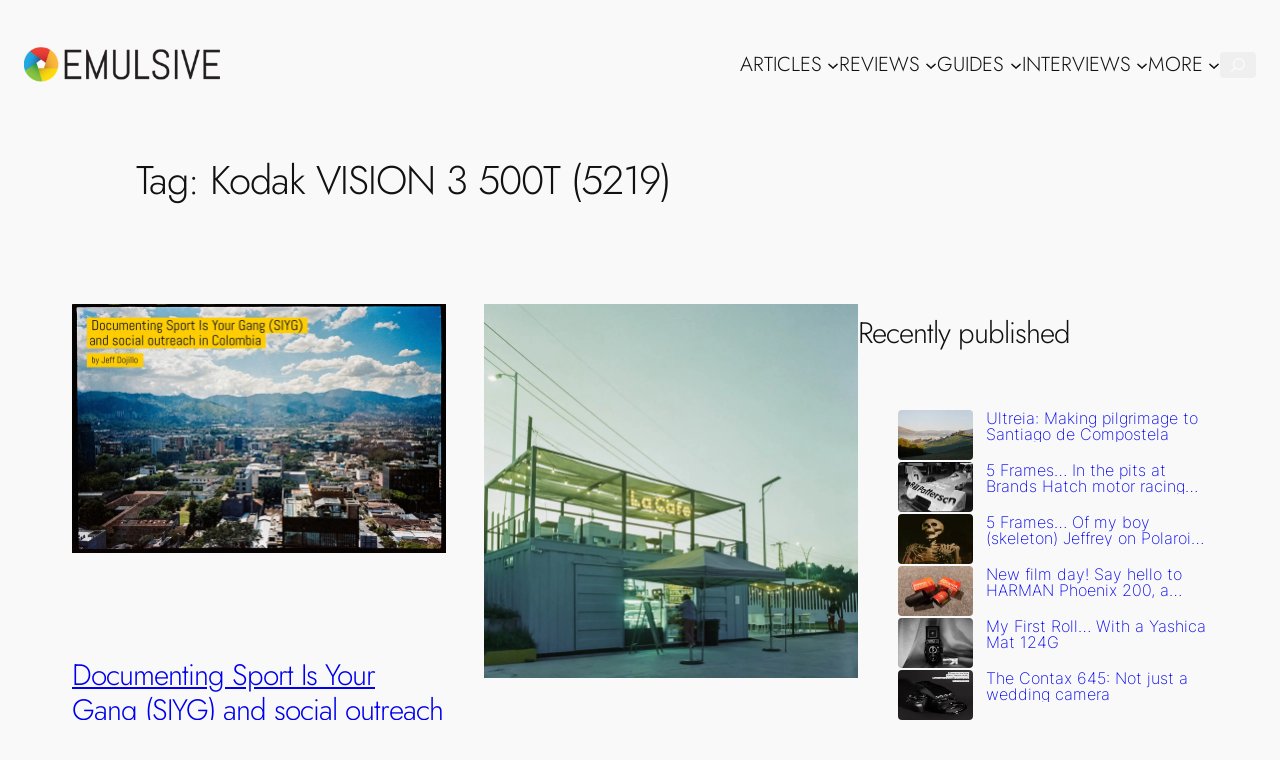

--- FILE ---
content_type: text/html; charset=UTF-8
request_url: https://emulsive.org/tag/kodak-500t-5219
body_size: 42943
content:
<!DOCTYPE html>
<html lang="en-US">
<head>
	<meta charset="UTF-8" />
	<meta name="viewport" content="width=device-width, initial-scale=1" />
<meta name='robots' content='index, follow, max-image-preview:large, max-snippet:-1, max-video-preview:-1' />
<link rel='preload' as='script' href='https://emulsive.org/wp-content/plugins/mystickysidebar/js/theia-sticky-sidebar.js?ver=1.2.3' data-wpacu-preload-js='1'>

	<!-- This site is optimized with the Yoast SEO Premium plugin v22.0 (Yoast SEO v26.7) - https://yoast.com/wordpress/plugins/seo/ -->
	<meta name="description" content="Looking for articles, tips, guidance, and knowledge on ? We&#039;ve got you covered here on EMULSIVE. Click through to see them all." />
	<link rel="canonical" href="https://emulsive.org/tag/kodak-500t-5219" />
	<meta property="og:locale" content="en_US" />
	<meta property="og:type" content="article" />
	<meta property="og:title" content="Everything covering Kodak VISION 3 500T (5219) on EMULSIVE" />
	<meta property="og:description" content="Looking for articles, tips, guidance, and knowledge on ? We&#039;ve got you covered here on EMULSIVE. Click through to see them all." />
	<meta property="og:url" content="https://emulsive.org/tag/kodak-500t-5219" />
	<meta property="og:site_name" content="EMULSIVE" />
	<meta property="og:image" content="https://i0.wp.com/emulsive.org/wp-content/uploads/2019/12/emulsive_default_1200x628.png?fit=1200%2C628&ssl=1" />
	<meta property="og:image:width" content="1200" />
	<meta property="og:image:height" content="628" />
	<meta property="og:image:type" content="image/png" />
	<meta name="twitter:card" content="summary_large_image" />
	<meta name="twitter:site" content="@EMULSIVEfilm" />
	<script type="application/ld+json" class="yoast-schema-graph">{"@context":"https://schema.org","@graph":[{"@type":"CollectionPage","@id":"https://emulsive.org/tag/kodak-500t-5219","url":"https://emulsive.org/tag/kodak-500t-5219","name":"Everything covering Kodak VISION 3 500T (5219) on EMULSIVE","isPartOf":{"@id":"https://emulsive.org/#website"},"primaryImageOfPage":{"@id":"https://emulsive.org/tag/kodak-500t-5219#primaryimage"},"image":{"@id":"https://emulsive.org/tag/kodak-500t-5219#primaryimage"},"thumbnailUrl":"https://i0.wp.com/emulsive.org/wp-content/uploads/2022/12/Cover-Jeff-Dojillo-Sport-Is-Your-Gang-SIYG-Kodak-VISION3-500T.jpg?fit=1500%2C1000&ssl=1","description":"Looking for articles, tips, guidance, and knowledge on ? We've got you covered here on EMULSIVE. Click through to see them all.","breadcrumb":{"@id":"https://emulsive.org/tag/kodak-500t-5219#breadcrumb"},"inLanguage":"en-US"},{"@type":"ImageObject","inLanguage":"en-US","@id":"https://emulsive.org/tag/kodak-500t-5219#primaryimage","url":"https://i0.wp.com/emulsive.org/wp-content/uploads/2022/12/Cover-Jeff-Dojillo-Sport-Is-Your-Gang-SIYG-Kodak-VISION3-500T.jpg?fit=1500%2C1000&ssl=1","contentUrl":"https://i0.wp.com/emulsive.org/wp-content/uploads/2022/12/Cover-Jeff-Dojillo-Sport-Is-Your-Gang-SIYG-Kodak-VISION3-500T.jpg?fit=1500%2C1000&ssl=1","width":1500,"height":1000,"caption":"Sport Is Your Gang (SIYG) Kodak VISION3 50"},{"@type":"BreadcrumbList","@id":"https://emulsive.org/tag/kodak-500t-5219#breadcrumb","itemListElement":[{"@type":"ListItem","position":1,"name":"Home","item":"https://emulsive.org/home-2"},{"@type":"ListItem","position":2,"name":"Kodak VISION 3 500T (5219)"}]},{"@type":"WebSite","@id":"https://emulsive.org/#website","url":"https://emulsive.org/","name":"EMULSIVE","description":"film.photography","publisher":{"@id":"https://emulsive.org/#organization"},"potentialAction":[{"@type":"SearchAction","target":{"@type":"EntryPoint","urlTemplate":"https://emulsive.org/?s={search_term_string}"},"query-input":{"@type":"PropertyValueSpecification","valueRequired":true,"valueName":"search_term_string"}}],"inLanguage":"en-US"},{"@type":"Organization","@id":"https://emulsive.org/#organization","name":"EMULSIVE","url":"https://emulsive.org/","logo":{"@type":"ImageObject","inLanguage":"en-US","@id":"https://emulsive.org/#/schema/logo/image/","url":"https://emulsive.org/wp-content/uploads/2018/11/logo_800x800_aperture_2018.png","contentUrl":"https://emulsive.org/wp-content/uploads/2018/11/logo_800x800_aperture_2018.png","width":800,"height":800,"caption":"EMULSIVE"},"image":{"@id":"https://emulsive.org/#/schema/logo/image/"},"sameAs":["https://www.facebook.com/emulsivefilm","https://x.com/EMULSIVEfilm","https://mastodon.world/@emulsive","https://www.instagram.com/emulsivefilm","https://www.pinterest.com/emulsive","https://www.youtube.com/@EMULSIVE"]}]}</script>
	<!-- / Yoast SEO Premium plugin. -->


<link rel="preload" as="font" href="/wp-content/uploads/fonts/abel-regular-webfont.woff" data-wpacu-preload-local-font="1" crossorigin>
<link rel="preload" as="font" href="/wp-content/uploads/fonts/opensans-bold-webfont.woff" data-wpacu-preload-local-font="1" crossorigin>
<link rel="preload" as="font" href="/wp-content/uploads/fonts/opensans-bolditalic-webfont.woff" data-wpacu-preload-local-font="1" crossorigin>
<link rel="preload" as="font" href="/wp-content/uploads/fonts/opensans-italic-webfont.woff" data-wpacu-preload-local-font="1" crossorigin>
<link rel="preload" as="font" href="/wp-content/uploads/fonts/opensans-light-webfont.woff" data-wpacu-preload-local-font="1" crossorigin>
<link rel="preload" as="font" href="/wp-content/uploads/fonts/opensans-lightitalic-webfont.woff" data-wpacu-preload-local-font="1" crossorigin>
<link rel="preload" as="font" href="/wp-content/uploads/fonts/opensans-regular-webfont.woff" data-wpacu-preload-local-font="1" crossorigin>
<title>Everything covering Kodak VISION 3 500T (5219) on EMULSIVE</title>
<link rel='dns-prefetch' href='//stats.wp.com' />
<link rel='dns-prefetch' href='//v0.wordpress.com' />
<link rel='dns-prefetch' href='//jetpack.wordpress.com' />
<link rel='dns-prefetch' href='//s0.wp.com' />
<link rel='dns-prefetch' href='//public-api.wordpress.com' />
<link rel='dns-prefetch' href='//0.gravatar.com' />
<link rel='dns-prefetch' href='//1.gravatar.com' />
<link rel='dns-prefetch' href='//2.gravatar.com' />
<link rel='dns-prefetch' href='//widgets.wp.com' />
<link rel='preconnect' href='//i0.wp.com' />
<link rel='preconnect' href='//c0.wp.com' />
<link rel="alternate" type="application/rss+xml" title="EMULSIVE &raquo; Feed" href="https://emulsive.org/feed" />
<link rel="alternate" type="application/rss+xml" title="EMULSIVE &raquo; Kodak VISION 3 500T (5219) Tag Feed" href="https://emulsive.org/tag/kodak-500t-5219/feed" />
<!-- emulsive.org is managing ads with Advanced Ads 2.0.16 – https://wpadvancedads.com/ --><script id="em-anw-ready">
			window.advanced_ads_ready=function(e,a){a=a||"complete";var d=function(e){return"interactive"===a?"loading"!==e:"complete"===e};d(document.readyState)?e():document.addEventListener("readystatechange",(function(a){d(a.target.readyState)&&e()}),{once:"interactive"===a})},window.advanced_ads_ready_queue=window.advanced_ads_ready_queue||[];		</script>
		<style id='wp-img-auto-sizes-contain-inline-css'>img:is([sizes=auto i],[sizes^="auto," i]){contain-intrinsic-size:3000px 1500px}</style>
<style id='wp-block-site-logo-inline-css'>.wp-block-site-logo{box-sizing:border-box;line-height:0}.wp-block-site-logo a{display:inline-block;line-height:0}.wp-block-site-logo.is-default-size img{height:auto;width:120px}.wp-block-site-logo img{height:auto;max-width:100%}.wp-block-site-logo a,.wp-block-site-logo img{border-radius:inherit}.wp-block-site-logo.aligncenter{margin-left:auto;margin-right:auto;text-align:center}:root :where(.wp-block-site-logo.is-style-rounded){border-radius:9999px}</style>
<style id='wp-block-group-inline-css'>.wp-block-group{box-sizing:border-box}:where(.wp-block-group.wp-block-group-is-layout-constrained){position:relative}</style>
<style id='wp-block-navigation-link-inline-css'>.wp-block-navigation .wp-block-navigation-item__label{overflow-wrap:break-word}.wp-block-navigation .wp-block-navigation-item__description{display:none}.link-ui-tools{outline:1px solid #f0f0f0;padding:8px}.link-ui-block-inserter{padding-top:8px}.link-ui-block-inserter__back{margin-left:8px;text-transform:uppercase}.is-style-arrow-link .wp-block-navigation-item__label:after{content:"\2197";padding-inline-start:.25rem;vertical-align:middle;text-decoration:none;display:inline-block}</style>
<link rel='stylesheet' id='wp-block-navigation-css' href='https://emulsive.org/wp-content/plugins/gutenberg/build/styles/block-library/navigation/style.css?ver=22.2.0' media='all' />
<style id='wp-block-search-inline-css'>.wp-block-search__button{margin-left:10px;word-break:normal}.wp-block-search__button.has-icon{line-height:0}.wp-block-search__button svg{fill:currentColor;height:1.25em;min-height:24px;min-width:24px;vertical-align:text-bottom;width:1.25em}:where(.wp-block-search__button){border:1px solid #ccc;padding:6px 10px}.wp-block-search__inside-wrapper{display:flex;flex:auto;flex-wrap:nowrap;max-width:100%}.wp-block-search__label{width:100%}.wp-block-search.wp-block-search__button-only .wp-block-search__button{box-sizing:border-box;display:flex;flex-shrink:0;justify-content:center;margin-left:0;max-width:100%}.wp-block-search.wp-block-search__button-only .wp-block-search__inside-wrapper{min-width:0!important;transition-property:width}.wp-block-search.wp-block-search__button-only .wp-block-search__input{flex-basis:100%;transition-duration:.3s}.wp-block-search.wp-block-search__button-only.wp-block-search__searchfield-hidden,.wp-block-search.wp-block-search__button-only.wp-block-search__searchfield-hidden .wp-block-search__inside-wrapper{overflow:hidden}.wp-block-search.wp-block-search__button-only.wp-block-search__searchfield-hidden .wp-block-search__input{border-left-width:0!important;border-right-width:0!important;flex-basis:0%;flex-grow:0;margin:0;min-width:0!important;padding-left:0!important;padding-right:0!important;width:0!important}:where(.wp-block-search__input){appearance:none;border:1px solid #949494;flex-grow:1;font-family:inherit;font-size:inherit;font-style:inherit;font-weight:inherit;letter-spacing:inherit;line-height:inherit;margin-left:0;margin-right:0;min-width:3rem;padding:8px;text-decoration:unset!important;text-transform:inherit}:where(.wp-block-search__button-inside .wp-block-search__inside-wrapper){background-color:#fff;border:1px solid #949494;box-sizing:border-box;padding:4px}:where(.wp-block-search__button-inside .wp-block-search__inside-wrapper) .wp-block-search__input{border:none;border-radius:0;padding:0 4px}:where(.wp-block-search__button-inside .wp-block-search__inside-wrapper) .wp-block-search__input:focus{outline:none}:where(.wp-block-search__button-inside .wp-block-search__inside-wrapper) :where(.wp-block-search__button){padding:4px 8px}.wp-block-search.aligncenter .wp-block-search__inside-wrapper{margin:auto}.wp-block[data-align=right] .wp-block-search.wp-block-search__button-only .wp-block-search__inside-wrapper{float:right}</style>
<style id='wp-block-query-title-inline-css'>.wp-block-query-title{box-sizing:border-box}</style>
<style id='wp-block-post-featured-image-inline-css'>.wp-block-post-featured-image{margin-left:0;margin-right:0}.wp-block-post-featured-image a{display:block;height:100%}.wp-block-post-featured-image :where(img){box-sizing:border-box;height:auto;max-width:100%;vertical-align:bottom;width:100%}.wp-block-post-featured-image.alignfull img,.wp-block-post-featured-image.alignwide img{width:100%}.wp-block-post-featured-image .wp-block-post-featured-image__overlay.has-background-dim{background-color:#000;inset:0;position:absolute}.wp-block-post-featured-image{position:relative}.wp-block-post-featured-image .wp-block-post-featured-image__overlay.has-background-gradient{background-color:initial}.wp-block-post-featured-image .wp-block-post-featured-image__overlay.has-background-dim-0{opacity:0}.wp-block-post-featured-image .wp-block-post-featured-image__overlay.has-background-dim-10{opacity:.1}.wp-block-post-featured-image .wp-block-post-featured-image__overlay.has-background-dim-20{opacity:.2}.wp-block-post-featured-image .wp-block-post-featured-image__overlay.has-background-dim-30{opacity:.3}.wp-block-post-featured-image .wp-block-post-featured-image__overlay.has-background-dim-40{opacity:.4}.wp-block-post-featured-image .wp-block-post-featured-image__overlay.has-background-dim-50{opacity:.5}.wp-block-post-featured-image .wp-block-post-featured-image__overlay.has-background-dim-60{opacity:.6}.wp-block-post-featured-image .wp-block-post-featured-image__overlay.has-background-dim-70{opacity:.7}.wp-block-post-featured-image .wp-block-post-featured-image__overlay.has-background-dim-80{opacity:.8}.wp-block-post-featured-image .wp-block-post-featured-image__overlay.has-background-dim-90{opacity:.9}.wp-block-post-featured-image .wp-block-post-featured-image__overlay.has-background-dim-100{opacity:1}.wp-block-post-featured-image:where(.alignleft,.alignright){width:100%}</style>
<style id='wp-block-post-title-inline-css'>.wp-block-post-title{box-sizing:border-box;word-break:break-word}.wp-block-post-title :where(a){display:inline-block;font-family:inherit;font-size:inherit;font-style:inherit;font-weight:inherit;letter-spacing:inherit;line-height:inherit;text-decoration:inherit}</style>
<style id='wp-block-post-date-inline-css'>.wp-block-post-date{box-sizing:border-box}</style>
<style id='wp-block-paragraph-inline-css'>.is-small-text{font-size:.875em}.is-regular-text{font-size:1em}.is-large-text{font-size:2.25em}.is-larger-text{font-size:3em}.has-drop-cap:not(:focus):first-letter{float:left;font-size:8.4em;font-style:normal;font-weight:100;line-height:.68;margin:.05em .1em 0 0;text-transform:uppercase}body.rtl .has-drop-cap:not(:focus):first-letter{float:none;margin-left:.1em}p.has-drop-cap.has-background{overflow:hidden}:root :where(p.has-background){padding:1.25em 2.375em}:where(p.has-text-color:not(.has-link-color)) a{color:inherit}p.has-text-align-left[style*="writing-mode:vertical-lr"],p.has-text-align-right[style*="writing-mode:vertical-rl"]{rotate:180deg}</style>
<style id='wp-block-post-author-name-inline-css'>.wp-block-post-author-name{box-sizing:border-box}</style>
<style id='wp-block-post-terms-inline-css'>.wp-block-post-terms{box-sizing:border-box}.wp-block-post-terms .wp-block-post-terms__separator{white-space:pre-wrap}</style>
<style id='wp-block-post-excerpt-inline-css'>:where(.wp-block-post-excerpt){box-sizing:border-box;margin-bottom:var(--wp--style--block-gap);margin-top:var(--wp--style--block-gap)}.wp-block-post-excerpt__excerpt{margin-bottom:0;margin-top:0}.wp-block-post-excerpt__more-text{margin-bottom:0;margin-top:var(--wp--style--block-gap)}.wp-block-post-excerpt__more-link{display:inline-block}</style>
<style id='wp-block-spacer-inline-css'>.wp-block-spacer{clear:both}</style>
<style id='wp-block-heading-inline-css'>h1:where(.wp-block-heading).has-background,h2:where(.wp-block-heading).has-background,h3:where(.wp-block-heading).has-background,h4:where(.wp-block-heading).has-background,h5:where(.wp-block-heading).has-background,h6:where(.wp-block-heading).has-background{padding:1.25em 2.375em}h1.has-text-align-left[style*=writing-mode]:where([style*=vertical-lr]),h1.has-text-align-right[style*=writing-mode]:where([style*=vertical-rl]),h2.has-text-align-left[style*=writing-mode]:where([style*=vertical-lr]),h2.has-text-align-right[style*=writing-mode]:where([style*=vertical-rl]),h3.has-text-align-left[style*=writing-mode]:where([style*=vertical-lr]),h3.has-text-align-right[style*=writing-mode]:where([style*=vertical-rl]),h4.has-text-align-left[style*=writing-mode]:where([style*=vertical-lr]),h4.has-text-align-right[style*=writing-mode]:where([style*=vertical-rl]),h5.has-text-align-left[style*=writing-mode]:where([style*=vertical-lr]),h5.has-text-align-right[style*=writing-mode]:where([style*=vertical-rl]),h6.has-text-align-left[style*=writing-mode]:where([style*=vertical-lr]),h6.has-text-align-right[style*=writing-mode]:where([style*=vertical-rl]){rotate:180deg}</style>
<style id='wp-block-list-inline-css'>ol,ul{box-sizing:border-box}:root :where(.wp-block-list.has-background){padding:1.25em 2.375em}ul.is-style-checkmark-list{list-style-type:"\2713"}ul.is-style-checkmark-list li{padding-inline-start:1ch}</style>
<style id='wp-block-post-template-inline-css'>.wp-block-post-template{box-sizing:border-box;list-style:none;margin-bottom:0;margin-top:0;max-width:100%;padding:0}.wp-block-post-template.is-flex-container{display:flex;flex-direction:row;flex-wrap:wrap;gap:1.25em}.wp-block-post-template.is-flex-container>li{margin:0;width:100%}@media (min-width:600px){.wp-block-post-template.is-flex-container.is-flex-container.columns-2>li{width:calc(50% - .625em)}.wp-block-post-template.is-flex-container.is-flex-container.columns-3>li{width:calc(33.33333% - .83333em)}.wp-block-post-template.is-flex-container.is-flex-container.columns-4>li{width:calc(25% - .9375em)}.wp-block-post-template.is-flex-container.is-flex-container.columns-5>li{width:calc(20% - 1em)}.wp-block-post-template.is-flex-container.is-flex-container.columns-6>li{width:calc(16.66667% - 1.04167em)}}@media (max-width:600px){.wp-block-post-template-is-layout-grid.wp-block-post-template-is-layout-grid.wp-block-post-template-is-layout-grid.wp-block-post-template-is-layout-grid{grid-template-columns:1fr}}.wp-block-post-template-is-layout-constrained>li>.alignright,.wp-block-post-template-is-layout-flow>li>.alignright{float:right;margin-inline-end:0;margin-inline-start:2em}.wp-block-post-template-is-layout-constrained>li>.alignleft,.wp-block-post-template-is-layout-flow>li>.alignleft{float:left;margin-inline-end:2em;margin-inline-start:0}.wp-block-post-template-is-layout-constrained>li>.aligncenter,.wp-block-post-template-is-layout-flow>li>.aligncenter{margin-inline-end:auto;margin-inline-start:auto}</style>
<style id='wp-block-latest-posts-inline-css'>.wp-block-latest-posts{box-sizing:border-box}.wp-block-latest-posts.alignleft{margin-right:2em}.wp-block-latest-posts.alignright{margin-left:2em}.wp-block-latest-posts.wp-block-latest-posts__list{list-style:none}.wp-block-latest-posts.wp-block-latest-posts__list li{clear:both;overflow-wrap:break-word}.wp-block-latest-posts.is-grid{display:flex;flex-wrap:wrap}.wp-block-latest-posts.is-grid li{margin:0 1.25em 1.25em 0;width:100%}@media (min-width:600px){.wp-block-latest-posts.columns-2 li{width:calc(50% - .625em)}.wp-block-latest-posts.columns-2 li:nth-child(2n){margin-right:0}.wp-block-latest-posts.columns-3 li{width:calc(33.33333% - .83333em)}.wp-block-latest-posts.columns-3 li:nth-child(3n){margin-right:0}.wp-block-latest-posts.columns-4 li{width:calc(25% - .9375em)}.wp-block-latest-posts.columns-4 li:nth-child(4n){margin-right:0}.wp-block-latest-posts.columns-5 li{width:calc(20% - 1em)}.wp-block-latest-posts.columns-5 li:nth-child(5n){margin-right:0}.wp-block-latest-posts.columns-6 li{width:calc(16.66667% - 1.04167em)}.wp-block-latest-posts.columns-6 li:nth-child(6n){margin-right:0}}:root :where(.wp-block-latest-posts.is-grid){padding:0}:root :where(.wp-block-latest-posts.wp-block-latest-posts__list){padding-left:0}.wp-block-latest-posts__post-author,.wp-block-latest-posts__post-date{display:block;font-size:.8125em}.wp-block-latest-posts__post-excerpt,.wp-block-latest-posts__post-full-content{margin-bottom:1em;margin-top:.5em}.wp-block-latest-posts__featured-image a{display:inline-block}.wp-block-latest-posts__featured-image img{height:auto;max-width:100%;width:auto}.wp-block-latest-posts__featured-image.alignleft{float:left;margin-right:1em}.wp-block-latest-posts__featured-image.alignright{float:right;margin-left:1em}.wp-block-latest-posts__featured-image.aligncenter{margin-bottom:1em;text-align:center}</style>
<style id='jetpack-block-subscriptions-inline-css'>.is-style-compact .is-not-subscriber .wp-block-button__link,.is-style-compact .is-not-subscriber .wp-block-jetpack-subscriptions__button{border-end-start-radius:0!important;border-start-start-radius:0!important;margin-inline-start:0!important}.is-style-compact .is-not-subscriber .components-text-control__input,.is-style-compact .is-not-subscriber p#subscribe-email input[type=email]{border-end-end-radius:0!important;border-start-end-radius:0!important}.is-style-compact:not(.wp-block-jetpack-subscriptions__use-newline) .components-text-control__input{border-inline-end-width:0!important}.wp-block-jetpack-subscriptions.wp-block-jetpack-subscriptions__supports-newline .wp-block-jetpack-subscriptions__form-container{display:flex;flex-direction:column}.wp-block-jetpack-subscriptions.wp-block-jetpack-subscriptions__supports-newline:not(.wp-block-jetpack-subscriptions__use-newline) .is-not-subscriber .wp-block-jetpack-subscriptions__form-elements{align-items:flex-start;display:flex}.wp-block-jetpack-subscriptions.wp-block-jetpack-subscriptions__supports-newline:not(.wp-block-jetpack-subscriptions__use-newline) p#subscribe-submit{display:flex;justify-content:center}.wp-block-jetpack-subscriptions.wp-block-jetpack-subscriptions__supports-newline .wp-block-jetpack-subscriptions__form .wp-block-jetpack-subscriptions__button,.wp-block-jetpack-subscriptions.wp-block-jetpack-subscriptions__supports-newline .wp-block-jetpack-subscriptions__form .wp-block-jetpack-subscriptions__textfield .components-text-control__input,.wp-block-jetpack-subscriptions.wp-block-jetpack-subscriptions__supports-newline .wp-block-jetpack-subscriptions__form button,.wp-block-jetpack-subscriptions.wp-block-jetpack-subscriptions__supports-newline .wp-block-jetpack-subscriptions__form input[type=email],.wp-block-jetpack-subscriptions.wp-block-jetpack-subscriptions__supports-newline form .wp-block-jetpack-subscriptions__button,.wp-block-jetpack-subscriptions.wp-block-jetpack-subscriptions__supports-newline form .wp-block-jetpack-subscriptions__textfield .components-text-control__input,.wp-block-jetpack-subscriptions.wp-block-jetpack-subscriptions__supports-newline form button,.wp-block-jetpack-subscriptions.wp-block-jetpack-subscriptions__supports-newline form input[type=email]{box-sizing:border-box;cursor:pointer;line-height:1.3;min-width:auto!important;white-space:nowrap!important}.wp-block-jetpack-subscriptions.wp-block-jetpack-subscriptions__supports-newline .wp-block-jetpack-subscriptions__form input[type=email]::placeholder,.wp-block-jetpack-subscriptions.wp-block-jetpack-subscriptions__supports-newline .wp-block-jetpack-subscriptions__form input[type=email]:disabled,.wp-block-jetpack-subscriptions.wp-block-jetpack-subscriptions__supports-newline form input[type=email]::placeholder,.wp-block-jetpack-subscriptions.wp-block-jetpack-subscriptions__supports-newline form input[type=email]:disabled{color:currentColor;opacity:.5}.wp-block-jetpack-subscriptions.wp-block-jetpack-subscriptions__supports-newline .wp-block-jetpack-subscriptions__form .wp-block-jetpack-subscriptions__button,.wp-block-jetpack-subscriptions.wp-block-jetpack-subscriptions__supports-newline .wp-block-jetpack-subscriptions__form button,.wp-block-jetpack-subscriptions.wp-block-jetpack-subscriptions__supports-newline form .wp-block-jetpack-subscriptions__button,.wp-block-jetpack-subscriptions.wp-block-jetpack-subscriptions__supports-newline form button{border-color:#0000;border-style:solid}.wp-block-jetpack-subscriptions.wp-block-jetpack-subscriptions__supports-newline .wp-block-jetpack-subscriptions__form .wp-block-jetpack-subscriptions__textfield,.wp-block-jetpack-subscriptions.wp-block-jetpack-subscriptions__supports-newline .wp-block-jetpack-subscriptions__form p#subscribe-email,.wp-block-jetpack-subscriptions.wp-block-jetpack-subscriptions__supports-newline form .wp-block-jetpack-subscriptions__textfield,.wp-block-jetpack-subscriptions.wp-block-jetpack-subscriptions__supports-newline form p#subscribe-email{background:#0000;flex-grow:1}.wp-block-jetpack-subscriptions.wp-block-jetpack-subscriptions__supports-newline .wp-block-jetpack-subscriptions__form .wp-block-jetpack-subscriptions__textfield .components-base-control__field,.wp-block-jetpack-subscriptions.wp-block-jetpack-subscriptions__supports-newline .wp-block-jetpack-subscriptions__form .wp-block-jetpack-subscriptions__textfield .components-text-control__input,.wp-block-jetpack-subscriptions.wp-block-jetpack-subscriptions__supports-newline .wp-block-jetpack-subscriptions__form .wp-block-jetpack-subscriptions__textfield input[type=email],.wp-block-jetpack-subscriptions.wp-block-jetpack-subscriptions__supports-newline .wp-block-jetpack-subscriptions__form p#subscribe-email .components-base-control__field,.wp-block-jetpack-subscriptions.wp-block-jetpack-subscriptions__supports-newline .wp-block-jetpack-subscriptions__form p#subscribe-email .components-text-control__input,.wp-block-jetpack-subscriptions.wp-block-jetpack-subscriptions__supports-newline .wp-block-jetpack-subscriptions__form p#subscribe-email input[type=email],.wp-block-jetpack-subscriptions.wp-block-jetpack-subscriptions__supports-newline form .wp-block-jetpack-subscriptions__textfield .components-base-control__field,.wp-block-jetpack-subscriptions.wp-block-jetpack-subscriptions__supports-newline form .wp-block-jetpack-subscriptions__textfield .components-text-control__input,.wp-block-jetpack-subscriptions.wp-block-jetpack-subscriptions__supports-newline form .wp-block-jetpack-subscriptions__textfield input[type=email],.wp-block-jetpack-subscriptions.wp-block-jetpack-subscriptions__supports-newline form p#subscribe-email .components-base-control__field,.wp-block-jetpack-subscriptions.wp-block-jetpack-subscriptions__supports-newline form p#subscribe-email .components-text-control__input,.wp-block-jetpack-subscriptions.wp-block-jetpack-subscriptions__supports-newline form p#subscribe-email input[type=email]{height:auto;margin:0;width:100%}.wp-block-jetpack-subscriptions.wp-block-jetpack-subscriptions__supports-newline .wp-block-jetpack-subscriptions__form p#subscribe-email,.wp-block-jetpack-subscriptions.wp-block-jetpack-subscriptions__supports-newline .wp-block-jetpack-subscriptions__form p#subscribe-submit,.wp-block-jetpack-subscriptions.wp-block-jetpack-subscriptions__supports-newline form p#subscribe-email,.wp-block-jetpack-subscriptions.wp-block-jetpack-subscriptions__supports-newline form p#subscribe-submit{line-height:0;margin:0;padding:0}.wp-block-jetpack-subscriptions.wp-block-jetpack-subscriptions__supports-newline.wp-block-jetpack-subscriptions__show-subs .wp-block-jetpack-subscriptions__subscount{font-size:16px;margin:8px 0;text-align:end}.wp-block-jetpack-subscriptions.wp-block-jetpack-subscriptions__supports-newline.wp-block-jetpack-subscriptions__use-newline .wp-block-jetpack-subscriptions__form-elements{display:block}.wp-block-jetpack-subscriptions.wp-block-jetpack-subscriptions__supports-newline.wp-block-jetpack-subscriptions__use-newline .wp-block-jetpack-subscriptions__button,.wp-block-jetpack-subscriptions.wp-block-jetpack-subscriptions__supports-newline.wp-block-jetpack-subscriptions__use-newline button{display:inline-block;max-width:100%}.wp-block-jetpack-subscriptions.wp-block-jetpack-subscriptions__supports-newline.wp-block-jetpack-subscriptions__use-newline .wp-block-jetpack-subscriptions__subscount{text-align:start}#subscribe-submit.is-link{text-align:center;width:auto!important}#subscribe-submit.is-link a{margin-left:0!important;margin-top:0!important;width:auto!important}@keyframes jetpack-memberships_button__spinner-animation{to{transform:rotate(1turn)}}.jetpack-memberships-spinner{display:none;height:1em;margin:0 0 0 5px;width:1em}.jetpack-memberships-spinner svg{height:100%;margin-bottom:-2px;width:100%}.jetpack-memberships-spinner-rotating{animation:jetpack-memberships_button__spinner-animation .75s linear infinite;transform-origin:center}.is-loading .jetpack-memberships-spinner{display:inline-block}body.jetpack-memberships-modal-open{overflow:hidden}dialog.jetpack-memberships-modal{opacity:1}dialog.jetpack-memberships-modal,dialog.jetpack-memberships-modal iframe{background:#0000;border:0;bottom:0;box-shadow:none;height:100%;left:0;margin:0;padding:0;position:fixed;right:0;top:0;width:100%}dialog.jetpack-memberships-modal::backdrop{background-color:#000;opacity:.7;transition:opacity .2s ease-out}dialog.jetpack-memberships-modal.is-loading,dialog.jetpack-memberships-modal.is-loading::backdrop{opacity:0}</style>
<style id='wp-block-columns-inline-css'>.wp-block-columns{box-sizing:border-box;display:flex;flex-wrap:wrap!important}@media (min-width:782px){.wp-block-columns{flex-wrap:nowrap!important}}.wp-block-columns{align-items:normal!important}.wp-block-columns.are-vertically-aligned-top{align-items:flex-start}.wp-block-columns.are-vertically-aligned-center{align-items:center}.wp-block-columns.are-vertically-aligned-bottom{align-items:flex-end}@media (max-width:781px){.wp-block-columns:not(.is-not-stacked-on-mobile)>.wp-block-column{flex-basis:100%!important}}@media (min-width:782px){.wp-block-columns:not(.is-not-stacked-on-mobile)>.wp-block-column{flex-basis:0%;flex-grow:1}.wp-block-columns:not(.is-not-stacked-on-mobile)>.wp-block-column[style*=flex-basis]{flex-grow:0}}.wp-block-columns.is-not-stacked-on-mobile{flex-wrap:nowrap!important}.wp-block-columns.is-not-stacked-on-mobile>.wp-block-column{flex-basis:0%;flex-grow:1}.wp-block-columns.is-not-stacked-on-mobile>.wp-block-column[style*=flex-basis]{flex-grow:0}:where(.wp-block-columns){margin-bottom:1.75em}:where(.wp-block-columns.has-background){padding:1.25em 2.375em}.wp-block-column{flex-grow:1;min-width:0;overflow-wrap:break-word;word-break:break-word}.wp-block-column.is-vertically-aligned-top{align-self:flex-start}.wp-block-column.is-vertically-aligned-center{align-self:center}.wp-block-column.is-vertically-aligned-bottom{align-self:flex-end}.wp-block-column.is-vertically-aligned-stretch{align-self:stretch}.wp-block-column.is-vertically-aligned-bottom,.wp-block-column.is-vertically-aligned-center,.wp-block-column.is-vertically-aligned-top{width:100%}</style>
<style id='wp-block-image-inline-css'>.wp-block-image>a,.wp-block-image>figure>a{display:inline-block}.wp-block-image img{box-sizing:border-box;height:auto;max-width:100%;vertical-align:bottom}@media not (prefers-reduced-motion){.wp-block-image img.hide{visibility:hidden}.wp-block-image img.show{animation:show-content-image .4s}}.wp-block-image[style*=border-radius] img,.wp-block-image[style*=border-radius]>a{border-radius:inherit}.wp-block-image.has-custom-border img{box-sizing:border-box}.wp-block-image.aligncenter{text-align:center}.wp-block-image.alignfull>a,.wp-block-image.alignwide>a{width:100%}.wp-block-image.alignfull img,.wp-block-image.alignwide img{height:auto;width:100%}.wp-block-image .aligncenter,.wp-block-image .alignleft,.wp-block-image .alignright,.wp-block-image.aligncenter,.wp-block-image.alignleft,.wp-block-image.alignright{display:table}.wp-block-image .aligncenter>figcaption,.wp-block-image .alignleft>figcaption,.wp-block-image .alignright>figcaption,.wp-block-image.aligncenter>figcaption,.wp-block-image.alignleft>figcaption,.wp-block-image.alignright>figcaption{caption-side:bottom;display:table-caption}.wp-block-image .alignleft{float:left;margin:.5em 1em .5em 0}.wp-block-image .alignright{float:right;margin:.5em 0 .5em 1em}.wp-block-image .aligncenter{margin-left:auto;margin-right:auto}.wp-block-image :where(figcaption){margin-bottom:1em;margin-top:.5em}.wp-block-image.is-style-circle-mask img{border-radius:9999px}@supports ((-webkit-mask-image:none) or (mask-image:none)) or (-webkit-mask-image:none){.wp-block-image.is-style-circle-mask img{border-radius:0;-webkit-mask-image:url('data:image/svg+xml;utf8,<svg viewBox="0 0 100 100" xmlns="http://www.w3.org/2000/svg"><circle cx="50" cy="50" r="50"/></svg>');mask-image:url('data:image/svg+xml;utf8,<svg viewBox="0 0 100 100" xmlns="http://www.w3.org/2000/svg"><circle cx="50" cy="50" r="50"/></svg>');mask-mode:alpha;-webkit-mask-position:center;mask-position:center;-webkit-mask-repeat:no-repeat;mask-repeat:no-repeat;-webkit-mask-size:contain;mask-size:contain}}:root :where(.wp-block-image.is-style-rounded img,.wp-block-image .is-style-rounded img){border-radius:9999px}.wp-block-image figure{margin:0}.wp-lightbox-container{display:flex;flex-direction:column;position:relative}.wp-lightbox-container img{cursor:zoom-in}.wp-lightbox-container img:hover+button{opacity:1}.wp-lightbox-container button{align-items:center;backdrop-filter:blur(16px) saturate(180%);background-color:#5a5a5a40;border:none;border-radius:4px;cursor:zoom-in;display:flex;height:20px;justify-content:center;opacity:0;padding:0;position:absolute;right:16px;text-align:center;top:16px;width:20px;z-index:100}@media not (prefers-reduced-motion){.wp-lightbox-container button{transition:opacity .2s ease}}.wp-lightbox-container button:focus-visible{outline:3px auto #5a5a5a40;outline:3px auto -webkit-focus-ring-color;outline-offset:3px}.wp-lightbox-container button:hover{cursor:pointer;opacity:1}.wp-lightbox-container button:focus{opacity:1}.wp-lightbox-container button:focus,.wp-lightbox-container button:hover,.wp-lightbox-container button:not(:hover):not(:active):not(.has-background){background-color:#5a5a5a40;border:none}.wp-lightbox-overlay{box-sizing:border-box;cursor:zoom-out;height:100vh;left:0;overflow:hidden;position:fixed;top:0;visibility:hidden;width:100%;z-index:100000}.wp-lightbox-overlay .close-button{align-items:center;cursor:pointer;display:flex;justify-content:center;min-height:40px;min-width:40px;padding:0;position:absolute;right:calc(env(safe-area-inset-right) + 16px);top:calc(env(safe-area-inset-top) + 16px);z-index:5000000}.wp-lightbox-overlay .close-button:focus,.wp-lightbox-overlay .close-button:hover,.wp-lightbox-overlay .close-button:not(:hover):not(:active):not(.has-background){background:none;border:none}.wp-lightbox-overlay .lightbox-image-container{height:var(--wp--lightbox-container-height);left:50%;overflow:hidden;position:absolute;top:50%;transform:translate(-50%,-50%);transform-origin:top left;width:var(--wp--lightbox-container-width);z-index:9999999999}.wp-lightbox-overlay .wp-block-image{align-items:center;box-sizing:border-box;display:flex;height:100%;justify-content:center;margin:0;position:relative;transform-origin:0 0;width:100%;z-index:3000000}.wp-lightbox-overlay .wp-block-image img{height:var(--wp--lightbox-image-height);min-height:var(--wp--lightbox-image-height);min-width:var(--wp--lightbox-image-width);width:var(--wp--lightbox-image-width)}.wp-lightbox-overlay .wp-block-image figcaption{display:none}.wp-lightbox-overlay button{background:none;border:none}.wp-lightbox-overlay .scrim{background-color:#fff;height:100%;opacity:.9;position:absolute;width:100%;z-index:2000000}.wp-lightbox-overlay.active{visibility:visible}@media not (prefers-reduced-motion){.wp-lightbox-overlay.active{animation:turn-on-visibility .25s both}.wp-lightbox-overlay.active img{animation:turn-on-visibility .35s both}.wp-lightbox-overlay.show-closing-animation:not(.active){animation:turn-off-visibility .35s both}.wp-lightbox-overlay.show-closing-animation:not(.active) img{animation:turn-off-visibility .25s both}.wp-lightbox-overlay.zoom.active{animation:none;opacity:1;visibility:visible}.wp-lightbox-overlay.zoom.active .lightbox-image-container{animation:lightbox-zoom-in .4s}.wp-lightbox-overlay.zoom.active .lightbox-image-container img{animation:none}.wp-lightbox-overlay.zoom.active .scrim{animation:turn-on-visibility .4s forwards}.wp-lightbox-overlay.zoom.show-closing-animation:not(.active){animation:none}.wp-lightbox-overlay.zoom.show-closing-animation:not(.active) .lightbox-image-container{animation:lightbox-zoom-out .4s}.wp-lightbox-overlay.zoom.show-closing-animation:not(.active) .lightbox-image-container img{animation:none}.wp-lightbox-overlay.zoom.show-closing-animation:not(.active) .scrim{animation:turn-off-visibility .4s forwards}}@keyframes show-content-image{0%{visibility:hidden}99%{visibility:hidden}to{visibility:visible}}@keyframes turn-on-visibility{0%{opacity:0}to{opacity:1}}@keyframes turn-off-visibility{0%{opacity:1;visibility:visible}99%{opacity:0;visibility:visible}to{opacity:0;visibility:hidden}}@keyframes lightbox-zoom-in{0%{transform:translate(calc((-100vw + var(--wp--lightbox-scrollbar-width))/2 + var(--wp--lightbox-initial-left-position)),calc(-50vh + var(--wp--lightbox-initial-top-position))) scale(var(--wp--lightbox-scale))}to{transform:translate(-50%,-50%) scale(1)}}@keyframes lightbox-zoom-out{0%{transform:translate(-50%,-50%) scale(1);visibility:visible}99%{visibility:visible}to{transform:translate(calc((-100vw + var(--wp--lightbox-scrollbar-width))/2 + var(--wp--lightbox-initial-left-position)),calc(-50vh + var(--wp--lightbox-initial-top-position))) scale(var(--wp--lightbox-scale));visibility:hidden}}</style>
<link rel='stylesheet' id='wp-block-social-links-css' href='https://emulsive.org/wp-content/plugins/gutenberg/build/styles/block-library/social-links/style.css?ver=22.2.0' media='all' />
<style id='wp-emoji-styles-inline-css'>img.wp-smiley,img.emoji{display:inline!important;border:none!important;box-shadow:none!important;height:1em!important;width:1em!important;margin:0 0.07em!important;vertical-align:-0.1em!important;background:none!important;padding:0!important}</style>
<style id='wp-block-library-inline-css'>:root{--wp-block-synced-color:#7a00df;--wp-block-synced-color--rgb:122,0,223;--wp-bound-block-color:var(--wp-block-synced-color);--wp-editor-canvas-background:#ddd;--wp-admin-theme-color:#007cba;--wp-admin-theme-color--rgb:0,124,186;--wp-admin-theme-color-darker-10:#006ba1;--wp-admin-theme-color-darker-10--rgb:0,107,160.5;--wp-admin-theme-color-darker-20:#005a87;--wp-admin-theme-color-darker-20--rgb:0,90,135;--wp-admin-border-width-focus:2px}@media (min-resolution:192dpi){:root{--wp-admin-border-width-focus:1.5px}}.wp-element-button{cursor:pointer}:root .has-very-light-gray-background-color{background-color:#eee}:root .has-very-dark-gray-background-color{background-color:#313131}:root .has-very-light-gray-color{color:#eee}:root .has-very-dark-gray-color{color:#313131}:root .has-vivid-green-cyan-to-vivid-cyan-blue-gradient-background{background:linear-gradient(135deg,#00d084,#0693e3)}:root .has-purple-crush-gradient-background{background:linear-gradient(135deg,#34e2e4,#4721fb 50%,#ab1dfe)}:root .has-hazy-dawn-gradient-background{background:linear-gradient(135deg,#faaca8,#dad0ec)}:root .has-subdued-olive-gradient-background{background:linear-gradient(135deg,#fafae1,#67a671)}:root .has-atomic-cream-gradient-background{background:linear-gradient(135deg,#fdd79a,#004a59)}:root .has-nightshade-gradient-background{background:linear-gradient(135deg,#330968,#31cdcf)}:root .has-midnight-gradient-background{background:linear-gradient(135deg,#020381,#2874fc)}:root{--wp--preset--font-size--normal:16px;--wp--preset--font-size--huge:42px}.has-regular-font-size{font-size:1em}.has-larger-font-size{font-size:2.625em}.has-normal-font-size{font-size:var(--wp--preset--font-size--normal)}.has-huge-font-size{font-size:var(--wp--preset--font-size--huge)}:root .has-text-align-center{text-align:center}:root .has-text-align-left{text-align:left}:root .has-text-align-right{text-align:right}.has-fit-text{white-space:nowrap!important}#end-resizable-editor-section{display:none}.aligncenter{clear:both}.items-justified-left{justify-content:flex-start}.items-justified-center{justify-content:center}.items-justified-right{justify-content:flex-end}.items-justified-space-between{justify-content:space-between}.screen-reader-text{word-wrap:normal!important;border:0;clip-path:inset(50%);height:1px;margin:-1px;overflow:hidden;padding:0;position:absolute;width:1px}.screen-reader-text:focus{background-color:#ddd;clip-path:none;color:#444;display:block;font-size:1em;height:auto;left:5px;line-height:normal;padding:15px 23px 14px;text-decoration:none;top:5px;width:auto;z-index:100000}html :where(.has-border-color){border-style:solid}html :where([style*=border-top-color]){border-top-style:solid}html :where([style*=border-right-color]){border-right-style:solid}html :where([style*=border-bottom-color]){border-bottom-style:solid}html :where([style*=border-left-color]){border-left-style:solid}html :where([style*=border-width]){border-style:solid}html :where([style*=border-top-width]){border-top-style:solid}html :where([style*=border-right-width]){border-right-style:solid}html :where([style*=border-bottom-width]){border-bottom-style:solid}html :where([style*=border-left-width]){border-left-style:solid}html :where(img[class*=wp-image-]){height:auto;max-width:100%}:where(figure){margin:0 0 1em}html :where(.is-position-sticky){--wp-admin--admin-bar--position-offset:var(--wp-admin--admin-bar--height,0px)}@media screen and (max-width:600px){html :where(.is-position-sticky){--wp-admin--admin-bar--position-offset:0px}}.has-text-align-justify{text-align:justify}</style>
<style id='wp-block-template-skip-link-inline-css'>.skip-link.screen-reader-text{border:0;clip-path:inset(50%);height:1px;margin:-1px;overflow:hidden;padding:0;position:absolute!important;width:1px;word-wrap:normal!important}.skip-link.screen-reader-text:focus{background-color:#eee;clip-path:none;color:#444;display:block;font-size:1em;height:auto;left:5px;line-height:normal;padding:15px 23px 14px;text-decoration:none;top:5px;width:auto;z-index:100000}</style>
<style id='global-styles-inline-css'>:root{--wp--preset--aspect-ratio--square:1;--wp--preset--aspect-ratio--4-3:4/3;--wp--preset--aspect-ratio--3-4:3/4;--wp--preset--aspect-ratio--3-2:3/2;--wp--preset--aspect-ratio--2-3:2/3;--wp--preset--aspect-ratio--16-9:16/9;--wp--preset--aspect-ratio--9-16:9/16;--wp--preset--color--black:#000000;--wp--preset--color--cyan-bluish-gray:#abb8c3;--wp--preset--color--white:#ffffff;--wp--preset--color--pale-pink:#f78da7;--wp--preset--color--vivid-red:#cf2e2e;--wp--preset--color--luminous-vivid-orange:#ff6900;--wp--preset--color--luminous-vivid-amber:#fcb900;--wp--preset--color--light-green-cyan:#7bdcb5;--wp--preset--color--vivid-green-cyan:#00d084;--wp--preset--color--pale-cyan-blue:#8ed1fc;--wp--preset--color--vivid-cyan-blue:#0693e3;--wp--preset--color--vivid-purple:#9b51e0;--wp--preset--color--base:#f9f9f9;--wp--preset--color--base-2:#ffffff;--wp--preset--color--contrast:#111111;--wp--preset--color--contrast-2:#636363;--wp--preset--color--contrast-3:#A4A4A4;--wp--preset--color--accent:#cfcabe;--wp--preset--color--accent-2:#c2a990;--wp--preset--color--accent-3:#b5bdbc;--wp--preset--color--deep-red:#be202f;--wp--preset--color--light-red:#ef423b;--wp--preset--color--deep-orange:#ee5a2c;--wp--preset--color--light-orange:#fcaf43;--wp--preset--color--yellow:#f8ec34;--wp--preset--color--lime:#d7df29;--wp--preset--color--green:#8cc540;--wp--preset--color--turquoise:#02a89e;--wp--preset--color--light-blue:#27a8e1;--wp--preset--color--mid-blue:#0083be;--wp--preset--color--purple:#9a0075;--wp--preset--gradient--vivid-cyan-blue-to-vivid-purple:linear-gradient(135deg,rgb(6,147,227) 0%,rgb(155,81,224) 100%);--wp--preset--gradient--light-green-cyan-to-vivid-green-cyan:linear-gradient(135deg,rgb(122,220,180) 0%,rgb(0,208,130) 100%);--wp--preset--gradient--luminous-vivid-amber-to-luminous-vivid-orange:linear-gradient(135deg,rgb(252,185,0) 0%,rgb(255,105,0) 100%);--wp--preset--gradient--luminous-vivid-orange-to-vivid-red:linear-gradient(135deg,rgb(255,105,0) 0%,rgb(207,46,46) 100%);--wp--preset--gradient--very-light-gray-to-cyan-bluish-gray:linear-gradient(135deg,rgb(238,238,238) 0%,rgb(169,184,195) 100%);--wp--preset--gradient--cool-to-warm-spectrum:linear-gradient(135deg,rgb(74,234,220) 0%,rgb(151,120,209) 20%,rgb(207,42,186) 40%,rgb(238,44,130) 60%,rgb(251,105,98) 80%,rgb(254,248,76) 100%);--wp--preset--gradient--blush-light-purple:linear-gradient(135deg,rgb(255,206,236) 0%,rgb(152,150,240) 100%);--wp--preset--gradient--blush-bordeaux:linear-gradient(135deg,rgb(254,205,165) 0%,rgb(254,45,45) 50%,rgb(107,0,62) 100%);--wp--preset--gradient--luminous-dusk:linear-gradient(135deg,rgb(255,203,112) 0%,rgb(199,81,192) 50%,rgb(65,88,208) 100%);--wp--preset--gradient--pale-ocean:linear-gradient(135deg,rgb(255,245,203) 0%,rgb(182,227,212) 50%,rgb(51,167,181) 100%);--wp--preset--gradient--electric-grass:linear-gradient(135deg,rgb(202,248,128) 0%,rgb(113,206,126) 100%);--wp--preset--gradient--midnight:linear-gradient(135deg,rgb(2,3,129) 0%,rgb(40,116,252) 100%);--wp--preset--gradient--gradient-1:linear-gradient(to bottom, #cfcabe 0%, #F9F9F9 100%);--wp--preset--gradient--gradient-2:linear-gradient(to bottom, #C2A990 0%, #F9F9F9 100%);--wp--preset--gradient--gradient-3:linear-gradient(to bottom, #D8613C 0%, #F9F9F9 100%);--wp--preset--gradient--gradient-4:linear-gradient(to bottom, #B1C5A4 0%, #F9F9F9 100%);--wp--preset--gradient--gradient-5:linear-gradient(to bottom, #B5BDBC 0%, #F9F9F9 100%);--wp--preset--gradient--gradient-6:linear-gradient(to bottom, #A4A4A4 0%, #F9F9F9 100%);--wp--preset--gradient--gradient-7:linear-gradient(to bottom, #cfcabe 50%, #F9F9F9 50%);--wp--preset--gradient--gradient-8:linear-gradient(to bottom, #C2A990 50%, #F9F9F9 50%);--wp--preset--gradient--gradient-9:linear-gradient(to bottom, #D8613C 50%, #F9F9F9 50%);--wp--preset--gradient--gradient-10:linear-gradient(to bottom, #B1C5A4 50%, #F9F9F9 50%);--wp--preset--gradient--gradient-11:linear-gradient(to bottom, #B5BDBC 50%, #F9F9F9 50%);--wp--preset--gradient--gradient-12:linear-gradient(to bottom, #A4A4A4 50%, #F9F9F9 50%);--wp--preset--font-size--small:0.9rem;--wp--preset--font-size--medium:1.05rem;--wp--preset--font-size--large:1.85rem;--wp--preset--font-size--x-large:2.5rem;--wp--preset--font-size--xx-large:3.27rem;--wp--preset--font-family--albert-sans:'Albert Sans', sans-serif;--wp--preset--font-family--alegreya:Alegreya, serif;--wp--preset--font-family--arvo:Arvo, serif;--wp--preset--font-family--bodoni-moda:'Bodoni Moda', serif;--wp--preset--font-family--bricolage-grotesque:'Bricolage Grotesque', sans-serif;--wp--preset--font-family--cabin:Cabin, sans-serif;--wp--preset--font-family--chivo:Chivo, sans-serif;--wp--preset--font-family--commissioner:Commissioner, sans-serif;--wp--preset--font-family--cormorant:Cormorant, serif;--wp--preset--font-family--courier-prime:'Courier Prime', monospace;--wp--preset--font-family--crimson-pro:'Crimson Pro', serif;--wp--preset--font-family--dm-mono:'DM Mono', monospace;--wp--preset--font-family--dm-sans:'DM Sans', sans-serif;--wp--preset--font-family--dm-serif-display:'DM Serif Display', serif;--wp--preset--font-family--domine:Domine, serif;--wp--preset--font-family--eb-garamond:'EB Garamond', serif;--wp--preset--font-family--epilogue:Epilogue, sans-serif;--wp--preset--font-family--fahkwang:Fahkwang, sans-serif;--wp--preset--font-family--figtree:Figtree, sans-serif;--wp--preset--font-family--fira-sans:'Fira Sans', sans-serif;--wp--preset--font-family--fjalla-one:'Fjalla One', sans-serif;--wp--preset--font-family--fraunces:Fraunces, serif;--wp--preset--font-family--gabarito:Gabarito, system-ui;--wp--preset--font-family--ibm-plex-mono:'IBM Plex Mono', monospace;--wp--preset--font-family--ibm-plex-sans:'IBM Plex Sans', sans-serif;--wp--preset--font-family--ibarra-real-nova:'Ibarra Real Nova', serif;--wp--preset--font-family--instrument-serif:'Instrument Serif', serif;--wp--preset--font-family--inter:Inter, sans-serif;--wp--preset--font-family--josefin-sans:'Josefin Sans', sans-serif;--wp--preset--font-family--jost:Jost, sans-serif;--wp--preset--font-family--libre-baskerville:'Libre Baskerville', serif;--wp--preset--font-family--libre-franklin:'Libre Franklin', sans-serif;--wp--preset--font-family--literata:Literata, serif;--wp--preset--font-family--lora:Lora, serif;--wp--preset--font-family--merriweather:Merriweather, serif;--wp--preset--font-family--montserrat:Montserrat, sans-serif;--wp--preset--font-family--newsreader:Newsreader, serif;--wp--preset--font-family--noto-sans-mono:'Noto Sans Mono', sans-serif;--wp--preset--font-family--nunito:Nunito, sans-serif;--wp--preset--font-family--open-sans:'Open Sans', sans-serif;--wp--preset--font-family--overpass:Overpass, sans-serif;--wp--preset--font-family--pt-serif:'PT Serif', serif;--wp--preset--font-family--petrona:Petrona, serif;--wp--preset--font-family--piazzolla:Piazzolla, serif;--wp--preset--font-family--playfair-display:'Playfair Display', serif;--wp--preset--font-family--plus-jakarta-sans:'Plus Jakarta Sans', sans-serif;--wp--preset--font-family--poppins:Poppins, sans-serif;--wp--preset--font-family--raleway:Raleway, sans-serif;--wp--preset--font-family--roboto:Roboto, sans-serif;--wp--preset--font-family--roboto-slab:'Roboto Slab', serif;--wp--preset--font-family--rubik:Rubik, sans-serif;--wp--preset--font-family--rufina:Rufina, serif;--wp--preset--font-family--sora:Sora, sans-serif;--wp--preset--font-family--source-sans-3:'Source Sans 3', sans-serif;--wp--preset--font-family--source-serif-4:'Source Serif 4', serif;--wp--preset--font-family--space-mono:'Space Mono', monospace;--wp--preset--font-family--syne:Syne, sans-serif;--wp--preset--font-family--texturina:Texturina, serif;--wp--preset--font-family--urbanist:Urbanist, sans-serif;--wp--preset--font-family--work-sans:'Work Sans', sans-serif;--wp--preset--font-family--body:"Inter", sans-serif;--wp--preset--font-family--system-sans-serif:-apple-system, BlinkMacSystemFont, avenir next, avenir, segoe ui, helvetica neue, helvetica, Cantarell, Ubuntu, roboto, noto, arial, sans-serif;--wp--preset--font-family--system-serif:Iowan Old Style, Apple Garamond, Baskerville, Times New Roman, Droid Serif, Times, Source Serif Pro, serif, Apple Color Emoji, Segoe UI Emoji, Segoe UI Symbol;--wp--preset--spacing--20:min(1.5rem, 2vw);--wp--preset--spacing--30:min(2.5rem, 3vw);--wp--preset--spacing--40:min(4rem, 5vw);--wp--preset--spacing--50:min(6.5rem, 8vw);--wp--preset--spacing--60:min(10.5rem, 13vw);--wp--preset--spacing--70:3.38rem;--wp--preset--spacing--80:5.06rem;--wp--preset--spacing--10:1rem;--wp--preset--shadow--natural:6px 6px 9px rgba(0, 0, 0, 0.2);--wp--preset--shadow--deep:12px 12px 50px rgba(0, 0, 0, 0.4);--wp--preset--shadow--sharp:6px 6px 0px rgba(0, 0, 0, 0.2);--wp--preset--shadow--outlined:6px 6px 0px -3px rgb(255, 255, 255), 6px 6px rgb(0, 0, 0);--wp--preset--shadow--crisp:6px 6px 0px rgb(0, 0, 0)}.wp-block-image{--wp--preset--color--base:#f9f9f9;--wp--preset--color--base-2:#ffffff;--wp--preset--color--contrast:#111111;--wp--preset--color--contrast-2:#636363;--wp--preset--color--contrast-3:#A4A4A4;--wp--preset--color--accent:#cfcabe;--wp--preset--color--accent-2:#c2a990;--wp--preset--color--accent-3:#b5bdbc;--wp--preset--color--deep-red:#be202f;--wp--preset--color--light-red:#ef423b;--wp--preset--color--deep-orange:#ee5a2c;--wp--preset--color--light-orange:#fcaf43;--wp--preset--color--yellow:#f8ec34;--wp--preset--color--lime:#d7df29;--wp--preset--color--green:#8cc540;--wp--preset--color--turquoise:#02a89e;--wp--preset--color--light-blue:#27a8e1;--wp--preset--color--mid-blue:#0083be;--wp--preset--color--purple:#9a0075;--wp--preset--gradient--gradient-1:linear-gradient(to bottom, #cfcabe 0%, #F9F9F9 100%);--wp--preset--gradient--gradient-2:linear-gradient(to bottom, #C2A990 0%, #F9F9F9 100%);--wp--preset--gradient--gradient-3:linear-gradient(to bottom, #D8613C 0%, #F9F9F9 100%);--wp--preset--gradient--gradient-4:linear-gradient(to bottom, #B1C5A4 0%, #F9F9F9 100%);--wp--preset--gradient--gradient-5:linear-gradient(to bottom, #B5BDBC 0%, #F9F9F9 100%);--wp--preset--gradient--gradient-6:linear-gradient(to bottom, #A4A4A4 0%, #F9F9F9 100%);--wp--preset--gradient--gradient-7:linear-gradient(to bottom, #cfcabe 50%, #F9F9F9 50%);--wp--preset--gradient--gradient-8:linear-gradient(to bottom, #C2A990 50%, #F9F9F9 50%);--wp--preset--gradient--gradient-9:linear-gradient(to bottom, #D8613C 50%, #F9F9F9 50%);--wp--preset--gradient--gradient-10:linear-gradient(to bottom, #B1C5A4 50%, #F9F9F9 50%);--wp--preset--gradient--gradient-11:linear-gradient(to bottom, #B5BDBC 50%, #F9F9F9 50%);--wp--preset--gradient--gradient-12:linear-gradient(to bottom, #A4A4A4 50%, #F9F9F9 50%);--wp--preset--font-size--small:0.9rem;--wp--preset--font-size--medium:1.05rem;--wp--preset--font-size--large:1.85rem;--wp--preset--font-size--x-large:2.5rem;--wp--preset--font-size--xx-large:3.27rem;--wp--preset--font-family--body:"Inter", sans-serif;--wp--preset--font-family--system-sans-serif:-apple-system, BlinkMacSystemFont, avenir next, avenir, segoe ui, helvetica neue, helvetica, Cantarell, Ubuntu, roboto, noto, arial, sans-serif;--wp--preset--font-family--system-serif:Iowan Old Style, Apple Garamond, Baskerville, Times New Roman, Droid Serif, Times, Source Serif Pro, serif, Apple Color Emoji, Segoe UI Emoji, Segoe UI Symbol;--wp--preset--spacing--10:1rem;--wp--preset--spacing--20:min(1.5rem, 2vw);--wp--preset--spacing--30:min(2.5rem, 3vw);--wp--preset--spacing--40:min(4rem, 5vw);--wp--preset--spacing--50:min(6.5rem, 8vw);--wp--preset--spacing--60:min(10.5rem, 13vw)}:root{--wp--style--global--content-size:1200px;--wp--style--global--wide-size:1400px}:where(body){margin:0}.wp-site-blocks{padding-top:var(--wp--style--root--padding-top);padding-bottom:var(--wp--style--root--padding-bottom)}.has-global-padding{padding-right:var(--wp--style--root--padding-right);padding-left:var(--wp--style--root--padding-left)}.has-global-padding>.alignfull{margin-right:calc(var(--wp--style--root--padding-right) * -1);margin-left:calc(var(--wp--style--root--padding-left) * -1)}.has-global-padding :where(:not(.alignfull.is-layout-flow)>.has-global-padding:not(.wp-block-block,.alignfull)){padding-right:0;padding-left:0}.has-global-padding :where(:not(.alignfull.is-layout-flow)>.has-global-padding:not(.wp-block-block,.alignfull))>.alignfull{margin-left:0;margin-right:0}.wp-site-blocks>.alignleft{float:left;margin-right:2em}.wp-site-blocks>.alignright{float:right;margin-left:2em}.wp-site-blocks>.aligncenter{justify-content:center;margin-left:auto;margin-right:auto}:where(.wp-site-blocks)>*{margin-block-start:var(--wp--preset--spacing--10);margin-block-end:0}:where(.wp-site-blocks)>:first-child{margin-block-start:0}:where(.wp-site-blocks)>:last-child{margin-block-end:0}:root{--wp--style--block-gap:var(--wp--preset--spacing--10)}:root :where(.is-layout-flow)>:first-child{margin-block-start:0}:root :where(.is-layout-flow)>:last-child{margin-block-end:0}:root :where(.is-layout-flow)>*{margin-block-start:var(--wp--preset--spacing--10);margin-block-end:0}:root :where(.is-layout-constrained)>:first-child{margin-block-start:0}:root :where(.is-layout-constrained)>:last-child{margin-block-end:0}:root :where(.is-layout-constrained)>*{margin-block-start:var(--wp--preset--spacing--10);margin-block-end:0}:root :where(.is-layout-flex){gap:var(--wp--preset--spacing--10)}:root :where(.is-layout-grid){gap:var(--wp--preset--spacing--10)}.is-layout-flow>.alignleft{float:left;margin-inline-start:0;margin-inline-end:2em}.is-layout-flow>.alignright{float:right;margin-inline-start:2em;margin-inline-end:0}.is-layout-flow>.aligncenter{margin-left:auto!important;margin-right:auto!important}.is-layout-constrained>.alignleft{float:left;margin-inline-start:0;margin-inline-end:2em}.is-layout-constrained>.alignright{float:right;margin-inline-start:2em;margin-inline-end:0}.is-layout-constrained>.aligncenter{margin-left:auto!important;margin-right:auto!important}.is-layout-constrained>:where(:not(.alignleft):not(.alignright):not(.alignfull)){max-width:var(--wp--style--global--content-size);margin-left:auto!important;margin-right:auto!important}.is-layout-constrained>.alignwide{max-width:var(--wp--style--global--wide-size)}body .is-layout-flex{display:flex}.is-layout-flex{flex-wrap:wrap;align-items:center}.is-layout-flex>:is(*,div){margin:0}body .is-layout-grid{display:grid}.is-layout-grid>:is(*,div){margin:0}body{background-color:var(--wp--preset--color--base);color:var(--wp--preset--color--contrast);font-family:var(--wp--preset--font-family--body);font-size:clamp(0.875rem, 0.875rem + ((1vw - 0.2rem) * 0.407), 1.15rem);font-style:normal;font-weight:400;line-height:1.55;--wp--style--root--padding-top:0;--wp--style--root--padding-right:0;--wp--style--root--padding-bottom:0;--wp--style--root--padding-left:0}a:where(:not(.wp-element-button)){color:var(--wp--preset--color--turquoise);text-decoration:underline}:root :where(a:where(:not(.wp-element-button)):hover){color:var(--wp--preset--color--deep-orange);text-decoration:none}h1,h2,h3,h4,h5,h6{color:var(--wp--preset--color--contrast);font-family:var(--wp--preset--font-family--jost);font-style:normal;font-weight:300;letter-spacing:-1px;line-height:1.2}h1{font-size:var(--wp--preset--font-size--xx-large);line-height:1.15}h2{font-size:var(--wp--preset--font-size--x-large)}h3{font-size:var(--wp--preset--font-size--large)}h4{font-size:clamp(1.1rem, 1.1rem + ((1vw - 0.2rem) * 0.767), 1.5rem)}h5{font-size:var(--wp--preset--font-size--medium)}h6{font-size:var(--wp--preset--font-size--small)}:root :where(.wp-element-button,.wp-block-button__link){background-color:var(--wp--preset--color--contrast);border-radius:.33rem;border-color:var(--wp--preset--color--contrast);border-width:0;color:var(--wp--preset--color--base-2);font-family:var(--wp--preset--font-family--jost);font-size:clamp(0.875rem, 0.875rem + ((1vw - 0.2rem) * 0.333), 1.1rem);font-style:normal;font-weight:600;letter-spacing:inherit;line-height:inherit;padding-top:.6rem;padding-right:1rem;padding-bottom:.6rem;padding-left:1rem;text-decoration:none;text-transform:inherit}:root :where(.wp-element-button:hover,.wp-block-button__link:hover){background-color:var(--wp--preset--color--contrast-2);border-color:var(--wp--preset--color--contrast-2);color:var(--wp--preset--color--base)}:root :where(.wp-element-button:focus,.wp-block-button__link:focus){background-color:var(--wp--preset--color--contrast-2);border-color:var(--wp--preset--color--contrast-2);color:var(--wp--preset--color--base);outline-color:var(--wp--preset--color--contrast);outline-offset:2px;outline-style:dotted;outline-width:1px}:root :where(.wp-element-button:active,.wp-block-button__link:active){background-color:var(--wp--preset--color--contrast);color:var(--wp--preset--color--base)}:root :where(.wp-element-caption,.wp-block-audio figcaption,.wp-block-embed figcaption,.wp-block-gallery figcaption,.wp-block-image figcaption,.wp-block-table figcaption,.wp-block-video figcaption){color:var(--wp--preset--color--contrast-2);font-family:var(--wp--preset--font-family--jost);font-size:.8rem}.has-black-color{color:var(--wp--preset--color--black)!important}.has-cyan-bluish-gray-color{color:var(--wp--preset--color--cyan-bluish-gray)!important}.has-white-color{color:var(--wp--preset--color--white)!important}.has-pale-pink-color{color:var(--wp--preset--color--pale-pink)!important}.has-vivid-red-color{color:var(--wp--preset--color--vivid-red)!important}.has-luminous-vivid-orange-color{color:var(--wp--preset--color--luminous-vivid-orange)!important}.has-luminous-vivid-amber-color{color:var(--wp--preset--color--luminous-vivid-amber)!important}.has-light-green-cyan-color{color:var(--wp--preset--color--light-green-cyan)!important}.has-vivid-green-cyan-color{color:var(--wp--preset--color--vivid-green-cyan)!important}.has-pale-cyan-blue-color{color:var(--wp--preset--color--pale-cyan-blue)!important}.has-vivid-cyan-blue-color{color:var(--wp--preset--color--vivid-cyan-blue)!important}.has-vivid-purple-color{color:var(--wp--preset--color--vivid-purple)!important}.has-base-color{color:var(--wp--preset--color--base)!important}.has-base-2-color{color:var(--wp--preset--color--base-2)!important}.has-contrast-color{color:var(--wp--preset--color--contrast)!important}.has-contrast-2-color{color:var(--wp--preset--color--contrast-2)!important}.has-contrast-3-color{color:var(--wp--preset--color--contrast-3)!important}.has-accent-color{color:var(--wp--preset--color--accent)!important}.has-accent-2-color{color:var(--wp--preset--color--accent-2)!important}.has-accent-3-color{color:var(--wp--preset--color--accent-3)!important}.has-deep-red-color{color:var(--wp--preset--color--deep-red)!important}.has-light-red-color{color:var(--wp--preset--color--light-red)!important}.has-deep-orange-color{color:var(--wp--preset--color--deep-orange)!important}.has-light-orange-color{color:var(--wp--preset--color--light-orange)!important}.has-yellow-color{color:var(--wp--preset--color--yellow)!important}.has-lime-color{color:var(--wp--preset--color--lime)!important}.has-green-color{color:var(--wp--preset--color--green)!important}.has-turquoise-color{color:var(--wp--preset--color--turquoise)!important}.has-light-blue-color{color:var(--wp--preset--color--light-blue)!important}.has-mid-blue-color{color:var(--wp--preset--color--mid-blue)!important}.has-purple-color{color:var(--wp--preset--color--purple)!important}.has-black-background-color{background-color:var(--wp--preset--color--black)!important}.has-cyan-bluish-gray-background-color{background-color:var(--wp--preset--color--cyan-bluish-gray)!important}.has-white-background-color{background-color:var(--wp--preset--color--white)!important}.has-pale-pink-background-color{background-color:var(--wp--preset--color--pale-pink)!important}.has-vivid-red-background-color{background-color:var(--wp--preset--color--vivid-red)!important}.has-luminous-vivid-orange-background-color{background-color:var(--wp--preset--color--luminous-vivid-orange)!important}.has-luminous-vivid-amber-background-color{background-color:var(--wp--preset--color--luminous-vivid-amber)!important}.has-light-green-cyan-background-color{background-color:var(--wp--preset--color--light-green-cyan)!important}.has-vivid-green-cyan-background-color{background-color:var(--wp--preset--color--vivid-green-cyan)!important}.has-pale-cyan-blue-background-color{background-color:var(--wp--preset--color--pale-cyan-blue)!important}.has-vivid-cyan-blue-background-color{background-color:var(--wp--preset--color--vivid-cyan-blue)!important}.has-vivid-purple-background-color{background-color:var(--wp--preset--color--vivid-purple)!important}.has-base-background-color{background-color:var(--wp--preset--color--base)!important}.has-base-2-background-color{background-color:var(--wp--preset--color--base-2)!important}.has-contrast-background-color{background-color:var(--wp--preset--color--contrast)!important}.has-contrast-2-background-color{background-color:var(--wp--preset--color--contrast-2)!important}.has-contrast-3-background-color{background-color:var(--wp--preset--color--contrast-3)!important}.has-accent-background-color{background-color:var(--wp--preset--color--accent)!important}.has-accent-2-background-color{background-color:var(--wp--preset--color--accent-2)!important}.has-accent-3-background-color{background-color:var(--wp--preset--color--accent-3)!important}.has-deep-red-background-color{background-color:var(--wp--preset--color--deep-red)!important}.has-light-red-background-color{background-color:var(--wp--preset--color--light-red)!important}.has-deep-orange-background-color{background-color:var(--wp--preset--color--deep-orange)!important}.has-light-orange-background-color{background-color:var(--wp--preset--color--light-orange)!important}.has-yellow-background-color{background-color:var(--wp--preset--color--yellow)!important}.has-lime-background-color{background-color:var(--wp--preset--color--lime)!important}.has-green-background-color{background-color:var(--wp--preset--color--green)!important}.has-turquoise-background-color{background-color:var(--wp--preset--color--turquoise)!important}.has-light-blue-background-color{background-color:var(--wp--preset--color--light-blue)!important}.has-mid-blue-background-color{background-color:var(--wp--preset--color--mid-blue)!important}.has-purple-background-color{background-color:var(--wp--preset--color--purple)!important}.has-black-border-color{border-color:var(--wp--preset--color--black)!important}.has-cyan-bluish-gray-border-color{border-color:var(--wp--preset--color--cyan-bluish-gray)!important}.has-white-border-color{border-color:var(--wp--preset--color--white)!important}.has-pale-pink-border-color{border-color:var(--wp--preset--color--pale-pink)!important}.has-vivid-red-border-color{border-color:var(--wp--preset--color--vivid-red)!important}.has-luminous-vivid-orange-border-color{border-color:var(--wp--preset--color--luminous-vivid-orange)!important}.has-luminous-vivid-amber-border-color{border-color:var(--wp--preset--color--luminous-vivid-amber)!important}.has-light-green-cyan-border-color{border-color:var(--wp--preset--color--light-green-cyan)!important}.has-vivid-green-cyan-border-color{border-color:var(--wp--preset--color--vivid-green-cyan)!important}.has-pale-cyan-blue-border-color{border-color:var(--wp--preset--color--pale-cyan-blue)!important}.has-vivid-cyan-blue-border-color{border-color:var(--wp--preset--color--vivid-cyan-blue)!important}.has-vivid-purple-border-color{border-color:var(--wp--preset--color--vivid-purple)!important}.has-base-border-color{border-color:var(--wp--preset--color--base)!important}.has-base-2-border-color{border-color:var(--wp--preset--color--base-2)!important}.has-contrast-border-color{border-color:var(--wp--preset--color--contrast)!important}.has-contrast-2-border-color{border-color:var(--wp--preset--color--contrast-2)!important}.has-contrast-3-border-color{border-color:var(--wp--preset--color--contrast-3)!important}.has-accent-border-color{border-color:var(--wp--preset--color--accent)!important}.has-accent-2-border-color{border-color:var(--wp--preset--color--accent-2)!important}.has-accent-3-border-color{border-color:var(--wp--preset--color--accent-3)!important}.has-deep-red-border-color{border-color:var(--wp--preset--color--deep-red)!important}.has-light-red-border-color{border-color:var(--wp--preset--color--light-red)!important}.has-deep-orange-border-color{border-color:var(--wp--preset--color--deep-orange)!important}.has-light-orange-border-color{border-color:var(--wp--preset--color--light-orange)!important}.has-yellow-border-color{border-color:var(--wp--preset--color--yellow)!important}.has-lime-border-color{border-color:var(--wp--preset--color--lime)!important}.has-green-border-color{border-color:var(--wp--preset--color--green)!important}.has-turquoise-border-color{border-color:var(--wp--preset--color--turquoise)!important}.has-light-blue-border-color{border-color:var(--wp--preset--color--light-blue)!important}.has-mid-blue-border-color{border-color:var(--wp--preset--color--mid-blue)!important}.has-purple-border-color{border-color:var(--wp--preset--color--purple)!important}.has-vivid-cyan-blue-to-vivid-purple-gradient-background{background:var(--wp--preset--gradient--vivid-cyan-blue-to-vivid-purple)!important}.has-light-green-cyan-to-vivid-green-cyan-gradient-background{background:var(--wp--preset--gradient--light-green-cyan-to-vivid-green-cyan)!important}.has-luminous-vivid-amber-to-luminous-vivid-orange-gradient-background{background:var(--wp--preset--gradient--luminous-vivid-amber-to-luminous-vivid-orange)!important}.has-luminous-vivid-orange-to-vivid-red-gradient-background{background:var(--wp--preset--gradient--luminous-vivid-orange-to-vivid-red)!important}.has-very-light-gray-to-cyan-bluish-gray-gradient-background{background:var(--wp--preset--gradient--very-light-gray-to-cyan-bluish-gray)!important}.has-cool-to-warm-spectrum-gradient-background{background:var(--wp--preset--gradient--cool-to-warm-spectrum)!important}.has-blush-light-purple-gradient-background{background:var(--wp--preset--gradient--blush-light-purple)!important}.has-blush-bordeaux-gradient-background{background:var(--wp--preset--gradient--blush-bordeaux)!important}.has-luminous-dusk-gradient-background{background:var(--wp--preset--gradient--luminous-dusk)!important}.has-pale-ocean-gradient-background{background:var(--wp--preset--gradient--pale-ocean)!important}.has-electric-grass-gradient-background{background:var(--wp--preset--gradient--electric-grass)!important}.has-midnight-gradient-background{background:var(--wp--preset--gradient--midnight)!important}.has-gradient-1-gradient-background{background:var(--wp--preset--gradient--gradient-1)!important}.has-gradient-2-gradient-background{background:var(--wp--preset--gradient--gradient-2)!important}.has-gradient-3-gradient-background{background:var(--wp--preset--gradient--gradient-3)!important}.has-gradient-4-gradient-background{background:var(--wp--preset--gradient--gradient-4)!important}.has-gradient-5-gradient-background{background:var(--wp--preset--gradient--gradient-5)!important}.has-gradient-6-gradient-background{background:var(--wp--preset--gradient--gradient-6)!important}.has-gradient-7-gradient-background{background:var(--wp--preset--gradient--gradient-7)!important}.has-gradient-8-gradient-background{background:var(--wp--preset--gradient--gradient-8)!important}.has-gradient-9-gradient-background{background:var(--wp--preset--gradient--gradient-9)!important}.has-gradient-10-gradient-background{background:var(--wp--preset--gradient--gradient-10)!important}.has-gradient-11-gradient-background{background:var(--wp--preset--gradient--gradient-11)!important}.has-gradient-12-gradient-background{background:var(--wp--preset--gradient--gradient-12)!important}.has-small-font-size{font-size:var(--wp--preset--font-size--small)!important}.has-medium-font-size{font-size:var(--wp--preset--font-size--medium)!important}.has-large-font-size{font-size:var(--wp--preset--font-size--large)!important}.has-x-large-font-size{font-size:var(--wp--preset--font-size--x-large)!important}.has-xx-large-font-size{font-size:var(--wp--preset--font-size--xx-large)!important}.has-albert-sans-font-family{font-family:var(--wp--preset--font-family--albert-sans)!important}.has-alegreya-font-family{font-family:var(--wp--preset--font-family--alegreya)!important}.has-arvo-font-family{font-family:var(--wp--preset--font-family--arvo)!important}.has-bodoni-moda-font-family{font-family:var(--wp--preset--font-family--bodoni-moda)!important}.has-bricolage-grotesque-font-family{font-family:var(--wp--preset--font-family--bricolage-grotesque)!important}.has-cabin-font-family{font-family:var(--wp--preset--font-family--cabin)!important}.has-chivo-font-family{font-family:var(--wp--preset--font-family--chivo)!important}.has-commissioner-font-family{font-family:var(--wp--preset--font-family--commissioner)!important}.has-cormorant-font-family{font-family:var(--wp--preset--font-family--cormorant)!important}.has-courier-prime-font-family{font-family:var(--wp--preset--font-family--courier-prime)!important}.has-crimson-pro-font-family{font-family:var(--wp--preset--font-family--crimson-pro)!important}.has-dm-mono-font-family{font-family:var(--wp--preset--font-family--dm-mono)!important}.has-dm-sans-font-family{font-family:var(--wp--preset--font-family--dm-sans)!important}.has-dm-serif-display-font-family{font-family:var(--wp--preset--font-family--dm-serif-display)!important}.has-domine-font-family{font-family:var(--wp--preset--font-family--domine)!important}.has-eb-garamond-font-family{font-family:var(--wp--preset--font-family--eb-garamond)!important}.has-epilogue-font-family{font-family:var(--wp--preset--font-family--epilogue)!important}.has-fahkwang-font-family{font-family:var(--wp--preset--font-family--fahkwang)!important}.has-figtree-font-family{font-family:var(--wp--preset--font-family--figtree)!important}.has-fira-sans-font-family{font-family:var(--wp--preset--font-family--fira-sans)!important}.has-fjalla-one-font-family{font-family:var(--wp--preset--font-family--fjalla-one)!important}.has-fraunces-font-family{font-family:var(--wp--preset--font-family--fraunces)!important}.has-gabarito-font-family{font-family:var(--wp--preset--font-family--gabarito)!important}.has-ibm-plex-mono-font-family{font-family:var(--wp--preset--font-family--ibm-plex-mono)!important}.has-ibm-plex-sans-font-family{font-family:var(--wp--preset--font-family--ibm-plex-sans)!important}.has-ibarra-real-nova-font-family{font-family:var(--wp--preset--font-family--ibarra-real-nova)!important}.has-instrument-serif-font-family{font-family:var(--wp--preset--font-family--instrument-serif)!important}.has-inter-font-family{font-family:var(--wp--preset--font-family--inter)!important}.has-josefin-sans-font-family{font-family:var(--wp--preset--font-family--josefin-sans)!important}.has-jost-font-family{font-family:var(--wp--preset--font-family--jost)!important}.has-libre-baskerville-font-family{font-family:var(--wp--preset--font-family--libre-baskerville)!important}.has-libre-franklin-font-family{font-family:var(--wp--preset--font-family--libre-franklin)!important}.has-literata-font-family{font-family:var(--wp--preset--font-family--literata)!important}.has-lora-font-family{font-family:var(--wp--preset--font-family--lora)!important}.has-merriweather-font-family{font-family:var(--wp--preset--font-family--merriweather)!important}.has-montserrat-font-family{font-family:var(--wp--preset--font-family--montserrat)!important}.has-newsreader-font-family{font-family:var(--wp--preset--font-family--newsreader)!important}.has-noto-sans-mono-font-family{font-family:var(--wp--preset--font-family--noto-sans-mono)!important}.has-nunito-font-family{font-family:var(--wp--preset--font-family--nunito)!important}.has-open-sans-font-family{font-family:var(--wp--preset--font-family--open-sans)!important}.has-overpass-font-family{font-family:var(--wp--preset--font-family--overpass)!important}.has-pt-serif-font-family{font-family:var(--wp--preset--font-family--pt-serif)!important}.has-petrona-font-family{font-family:var(--wp--preset--font-family--petrona)!important}.has-piazzolla-font-family{font-family:var(--wp--preset--font-family--piazzolla)!important}.has-playfair-display-font-family{font-family:var(--wp--preset--font-family--playfair-display)!important}.has-plus-jakarta-sans-font-family{font-family:var(--wp--preset--font-family--plus-jakarta-sans)!important}.has-poppins-font-family{font-family:var(--wp--preset--font-family--poppins)!important}.has-raleway-font-family{font-family:var(--wp--preset--font-family--raleway)!important}.has-roboto-font-family{font-family:var(--wp--preset--font-family--roboto)!important}.has-roboto-slab-font-family{font-family:var(--wp--preset--font-family--roboto-slab)!important}.has-rubik-font-family{font-family:var(--wp--preset--font-family--rubik)!important}.has-rufina-font-family{font-family:var(--wp--preset--font-family--rufina)!important}.has-sora-font-family{font-family:var(--wp--preset--font-family--sora)!important}.has-source-sans-3-font-family{font-family:var(--wp--preset--font-family--source-sans-3)!important}.has-source-serif-4-font-family{font-family:var(--wp--preset--font-family--source-serif-4)!important}.has-space-mono-font-family{font-family:var(--wp--preset--font-family--space-mono)!important}.has-syne-font-family{font-family:var(--wp--preset--font-family--syne)!important}.has-texturina-font-family{font-family:var(--wp--preset--font-family--texturina)!important}.has-urbanist-font-family{font-family:var(--wp--preset--font-family--urbanist)!important}.has-work-sans-font-family{font-family:var(--wp--preset--font-family--work-sans)!important}.has-body-font-family{font-family:var(--wp--preset--font-family--body)!important}.has-system-sans-serif-font-family{font-family:var(--wp--preset--font-family--system-sans-serif)!important}.has-system-serif-font-family{font-family:var(--wp--preset--font-family--system-serif)!important}.wp-block-image.has-base-color{color:var(--wp--preset--color--base)!important}.wp-block-image.has-base-2-color{color:var(--wp--preset--color--base-2)!important}.wp-block-image.has-contrast-color{color:var(--wp--preset--color--contrast)!important}.wp-block-image.has-contrast-2-color{color:var(--wp--preset--color--contrast-2)!important}.wp-block-image.has-contrast-3-color{color:var(--wp--preset--color--contrast-3)!important}.wp-block-image.has-accent-color{color:var(--wp--preset--color--accent)!important}.wp-block-image.has-accent-2-color{color:var(--wp--preset--color--accent-2)!important}.wp-block-image.has-accent-3-color{color:var(--wp--preset--color--accent-3)!important}.wp-block-image.has-deep-red-color{color:var(--wp--preset--color--deep-red)!important}.wp-block-image.has-light-red-color{color:var(--wp--preset--color--light-red)!important}.wp-block-image.has-deep-orange-color{color:var(--wp--preset--color--deep-orange)!important}.wp-block-image.has-light-orange-color{color:var(--wp--preset--color--light-orange)!important}.wp-block-image.has-yellow-color{color:var(--wp--preset--color--yellow)!important}.wp-block-image.has-lime-color{color:var(--wp--preset--color--lime)!important}.wp-block-image.has-green-color{color:var(--wp--preset--color--green)!important}.wp-block-image.has-turquoise-color{color:var(--wp--preset--color--turquoise)!important}.wp-block-image.has-light-blue-color{color:var(--wp--preset--color--light-blue)!important}.wp-block-image.has-mid-blue-color{color:var(--wp--preset--color--mid-blue)!important}.wp-block-image.has-purple-color{color:var(--wp--preset--color--purple)!important}.wp-block-image.has-base-background-color{background-color:var(--wp--preset--color--base)!important}.wp-block-image.has-base-2-background-color{background-color:var(--wp--preset--color--base-2)!important}.wp-block-image.has-contrast-background-color{background-color:var(--wp--preset--color--contrast)!important}.wp-block-image.has-contrast-2-background-color{background-color:var(--wp--preset--color--contrast-2)!important}.wp-block-image.has-contrast-3-background-color{background-color:var(--wp--preset--color--contrast-3)!important}.wp-block-image.has-accent-background-color{background-color:var(--wp--preset--color--accent)!important}.wp-block-image.has-accent-2-background-color{background-color:var(--wp--preset--color--accent-2)!important}.wp-block-image.has-accent-3-background-color{background-color:var(--wp--preset--color--accent-3)!important}.wp-block-image.has-deep-red-background-color{background-color:var(--wp--preset--color--deep-red)!important}.wp-block-image.has-light-red-background-color{background-color:var(--wp--preset--color--light-red)!important}.wp-block-image.has-deep-orange-background-color{background-color:var(--wp--preset--color--deep-orange)!important}.wp-block-image.has-light-orange-background-color{background-color:var(--wp--preset--color--light-orange)!important}.wp-block-image.has-yellow-background-color{background-color:var(--wp--preset--color--yellow)!important}.wp-block-image.has-lime-background-color{background-color:var(--wp--preset--color--lime)!important}.wp-block-image.has-green-background-color{background-color:var(--wp--preset--color--green)!important}.wp-block-image.has-turquoise-background-color{background-color:var(--wp--preset--color--turquoise)!important}.wp-block-image.has-light-blue-background-color{background-color:var(--wp--preset--color--light-blue)!important}.wp-block-image.has-mid-blue-background-color{background-color:var(--wp--preset--color--mid-blue)!important}.wp-block-image.has-purple-background-color{background-color:var(--wp--preset--color--purple)!important}.wp-block-image.has-base-border-color{border-color:var(--wp--preset--color--base)!important}.wp-block-image.has-base-2-border-color{border-color:var(--wp--preset--color--base-2)!important}.wp-block-image.has-contrast-border-color{border-color:var(--wp--preset--color--contrast)!important}.wp-block-image.has-contrast-2-border-color{border-color:var(--wp--preset--color--contrast-2)!important}.wp-block-image.has-contrast-3-border-color{border-color:var(--wp--preset--color--contrast-3)!important}.wp-block-image.has-accent-border-color{border-color:var(--wp--preset--color--accent)!important}.wp-block-image.has-accent-2-border-color{border-color:var(--wp--preset--color--accent-2)!important}.wp-block-image.has-accent-3-border-color{border-color:var(--wp--preset--color--accent-3)!important}.wp-block-image.has-deep-red-border-color{border-color:var(--wp--preset--color--deep-red)!important}.wp-block-image.has-light-red-border-color{border-color:var(--wp--preset--color--light-red)!important}.wp-block-image.has-deep-orange-border-color{border-color:var(--wp--preset--color--deep-orange)!important}.wp-block-image.has-light-orange-border-color{border-color:var(--wp--preset--color--light-orange)!important}.wp-block-image.has-yellow-border-color{border-color:var(--wp--preset--color--yellow)!important}.wp-block-image.has-lime-border-color{border-color:var(--wp--preset--color--lime)!important}.wp-block-image.has-green-border-color{border-color:var(--wp--preset--color--green)!important}.wp-block-image.has-turquoise-border-color{border-color:var(--wp--preset--color--turquoise)!important}.wp-block-image.has-light-blue-border-color{border-color:var(--wp--preset--color--light-blue)!important}.wp-block-image.has-mid-blue-border-color{border-color:var(--wp--preset--color--mid-blue)!important}.wp-block-image.has-purple-border-color{border-color:var(--wp--preset--color--purple)!important}.wp-block-image.has-gradient-1-gradient-background{background:var(--wp--preset--gradient--gradient-1)!important}.wp-block-image.has-gradient-2-gradient-background{background:var(--wp--preset--gradient--gradient-2)!important}.wp-block-image.has-gradient-3-gradient-background{background:var(--wp--preset--gradient--gradient-3)!important}.wp-block-image.has-gradient-4-gradient-background{background:var(--wp--preset--gradient--gradient-4)!important}.wp-block-image.has-gradient-5-gradient-background{background:var(--wp--preset--gradient--gradient-5)!important}.wp-block-image.has-gradient-6-gradient-background{background:var(--wp--preset--gradient--gradient-6)!important}.wp-block-image.has-gradient-7-gradient-background{background:var(--wp--preset--gradient--gradient-7)!important}.wp-block-image.has-gradient-8-gradient-background{background:var(--wp--preset--gradient--gradient-8)!important}.wp-block-image.has-gradient-9-gradient-background{background:var(--wp--preset--gradient--gradient-9)!important}.wp-block-image.has-gradient-10-gradient-background{background:var(--wp--preset--gradient--gradient-10)!important}.wp-block-image.has-gradient-11-gradient-background{background:var(--wp--preset--gradient--gradient-11)!important}.wp-block-image.has-gradient-12-gradient-background{background:var(--wp--preset--gradient--gradient-12)!important}.wp-block-image.has-small-font-size{font-size:var(--wp--preset--font-size--small)!important}.wp-block-image.has-medium-font-size{font-size:var(--wp--preset--font-size--medium)!important}.wp-block-image.has-large-font-size{font-size:var(--wp--preset--font-size--large)!important}.wp-block-image.has-x-large-font-size{font-size:var(--wp--preset--font-size--x-large)!important}.wp-block-image.has-xx-large-font-size{font-size:var(--wp--preset--font-size--xx-large)!important}.wp-block-image.has-body-font-family{font-family:var(--wp--preset--font-family--body)!important}.wp-block-image.has-system-sans-serif-font-family{font-family:var(--wp--preset--font-family--system-sans-serif)!important}.wp-block-image.has-system-serif-font-family{font-family:var(--wp--preset--font-family--system-serif)!important}@media only screen and (min-width:600px){.wp-block-columns .wp-block-column{margin-bottom:0!important;margin-left:0!important;margin-right:0!important}}h1,h2,h3,h4,h5,h6{margin-top:50px}.hero-1 h2 a{color:var(--wp--preset--color--contrast)!important}a.wp-block-latest-posts__post-title{text-decoration:none}a.wp-block-latest-posts__post-title:hover{text-decoration:underline}.wp-block-gallery.has-nested-images figure.wp-block-image figcaption{background:linear-gradient(0deg,rgb(0 0 0 / .8),rgb(0 0 0 / .3) 100%,transparent);font-size:14px;max-height:60%;padding:10px;border-bottom-right-radius:4px;border-bottom-left-radius:4px}.content-hero{margin-top:-50px}.entry-content.wp-block-post-content>p:first-child{font-size:18px;font-weight:500}.content-hero .wp-block-post-date__modified-date:before{content:". Last updated on ";margin-left:-4px}.wp-block-latest-posts__featured-image.alignleft{margin-right:.75em}.wp-block-latest-posts.wp-block-latest-posts__list li{margin-top:1.5rem;}.wp-block-latest-posts.wp-block-latest-posts__list li .wp-block-latest-posts__featured-image img{display:block;border-radius:4px;width:75px;height:50px}.wp-block-latest-posts.wp-block-latest-posts__list li a.wp-block-latest-posts__post-title{display:-webkit-box;-webkit-line-clamp:2;-webkit-box-orient:vertical;overflow:hidden;margin-top:-5px;font-size:medium;font-weight:200}.wp-block-navigation ul ul{padding:inherit}.wp-block-navigation ul ul{width:300px!important}#rpbt_container{width:75%;padding:20px;margin:30px auto;background:#f0f0f0f0;border-radius:4px}h4.rpbt{padding:0 0 8px;margin:0;border-bottom:2px solid #cfcabe}.rpbt_shortcode{margin-bottom:0}.rpbt_shortcode #rpbt-related-gallery-1{padding:15px 0 0}.rpbt_shortcode figure{min-height:50px;margin:0 0 15px 0!important}.rpbt_shortcode figure:last-child{margin-bottom:0!important}.rpbt_shortcode figure .gallery-icon{margin:0}.rpbt_shortcode figure .gallery-icon a img{float:left;width:70px;height:50px;object-fit:cover;margin-right:10px}.rpbt_shortcode figure figcaption{display:-webkit-box;-webkit-line-clamp:2;-webkit-box-orient:vertical;overflow:hidden;font-size:15px;font-weight:300}.related_posts_by_taxonomy figure.gallery-item figcaption{font-size:1.2em;font-style:normal;text-align:left;line-height:1.25;padding:.5em 0 0;display:-webkit-box;-webkit-line-clamp:4;-webkit-box-orient:vertical;overflow:hidden}.related_posts_by_taxonomy figure.gallery-item figcaption a{text-decoration:initial}.related_posts_by_taxonomy figure.gallery-item figcaption time.rpbt-post-date{margin-top:10px}.related_posts_by_taxonomy ul li{padding:0 0 0 25px;margin-bottom:10px;text-indent:-15px;line-height:1.5}.related_posts_by_taxonomy ul li:before{content:"\25B6";position:relative;left:-6px}.sidebar_container .rpbt_shortcode h3{display:none!important}.sidebar_container .rpbt_shortcode figure.gallery-item{width:48%;float:left}.sidebar_container .rpbt_shortcode figure.gallery-item:nth-child(odd){margin-right:4%}.sidebar_container .rpbt_shortcode figure .gallery-icon a img{float:left;width:100%;height:auto;max-height:90px;object-fit:cover}.sidebar_container .rpbt_shortcode figcaption{font-size:16px;font-weight:300;margin-top:15px;float:left}p.akismet_comment_form_privacy_notice{font-size:small;text-align:center}p#copyright_statement{font-family:var(--wp--preset--font-family--jost)!important;font-weight:300;text-align:left;font-size:16.8px}:root :where(.wp-block-post-template-is-layout-flow)>:first-child{margin-block-start:0}:root :where(.wp-block-post-template-is-layout-flow)>:last-child{margin-block-end:0}:root :where(.wp-block-post-template-is-layout-flow)>*{margin-block-start:var(--wp--preset--spacing--20);margin-block-end:0}:root :where(.wp-block-post-template-is-layout-constrained)>:first-child{margin-block-start:0}:root :where(.wp-block-post-template-is-layout-constrained)>:last-child{margin-block-end:0}:root :where(.wp-block-post-template-is-layout-constrained)>*{margin-block-start:var(--wp--preset--spacing--20);margin-block-end:0}:root :where(.wp-block-post-template-is-layout-flex){gap:var(--wp--preset--spacing--20)}:root :where(.wp-block-post-template-is-layout-grid){gap:var(--wp--preset--spacing--20)}:root :where(.wp-block-image img,.wp-block-image .wp-block-image__crop-area,.wp-block-image .components-placeholder){border-radius:4px}:root :where(.wp-block-list){padding-left:var(--wp--preset--spacing--10)}:root :where(.wp-block-navigation){font-weight:500}:root :where(.wp-block-navigation a:where(:not(.wp-element-button))){text-decoration:none}:root :where(.wp-block-navigation a:where(:not(.wp-element-button)):hover){text-decoration:underline}:root :where(.wp-block-post-author-name){color:var(--wp--preset--color--contrast-3);font-size:var(--wp--preset--font-size--small);margin-right:0;margin-left:0;padding-right:0;padding-left:0}:root :where(.wp-block-post-author-name a:where(:not(.wp-element-button))){color:var(--wp--preset--color--contrast-3);text-decoration:none}:root :where(.wp-block-post-author-name a:where(:not(.wp-element-button)):hover){text-decoration:underline}:root :where(.wp-block-post-date){color:var(--wp--preset--color--contrast-2);font-size:var(--wp--preset--font-size--small)}:root :where(.wp-block-post-date a:where(:not(.wp-element-button))){color:var(--wp--preset--color--contrast-2);text-decoration:none}:root :where(.wp-block-post-date a:where(:not(.wp-element-button)):hover){text-decoration:underline}:root :where(.wp-block-post-excerpt){line-height:1.6}:root :where(.wp-block-post-featured-image){margin-bottom:var(--wp--preset--spacing--10)}:root :where(.wp-block-post-featured-image img,.wp-block-post-featured-image .block-editor-media-placeholder,.wp-block-post-featured-image .wp-block-post-featured-image__overlay){border-radius:4px}:root :where(.wp-block-post-terms){color:var(--wp--preset--color--base);font-size:12px;font-style:normal;font-weight:300}:root :where(.wp-block-post-terms .wp-block-post-terms__prefix){color:var(--wp--preset--color--contrast-2)}:root :where(.wp-block-post-terms a:where(:not(.wp-element-button))){color:var(--wp--preset--color--base);text-decoration:none}:root :where(.wp-block-post-terms a:where(:not(.wp-element-button)):hover){text-decoration:underline}:root :where(.wp-block-post-title){color:var(--wp--preset--color--base);font-size:clamp(14px, 0.875rem + ((1vw - 3.2px) * 0.37), 18px);font-style:normal;font-weight:500;letter-spacing:0;margin-top:0;margin-bottom:0;padding-top:0;padding-bottom:0;text-transform:none}:root :where(.wp-block-post-title a:where(:not(.wp-element-button))){color:var(--wp--preset--color--base);text-decoration:none}:root :where(.wp-block-post-title a:where(:not(.wp-element-button)):hover){color:var(--wp--preset--color--custom-color-3);text-decoration:underline}:root :where(.wp-block-query-title span){font-style:italic}:root :where(.wp-block-search .wp-block-search__label,.wp-block-search .wp-block-search__input,.wp-block-search .wp-block-search__button){font-size:var(--wp--preset--font-size--small)}:root :where(.wp-block-search .wp-block-search__input){border-radius:.33rem}:root :where(.wp-block-search .wp-element-button,.wp-block-search .wp-block-button__link){border-radius:.33rem}</style>
<style id='core-block-supports-inline-css'>.wp-container-core-group-is-layout-6c531013{flex-wrap:nowrap}.wp-container-core-navigation-is-layout-7217060e{flex-wrap:nowrap;gap:var(--wp--preset--spacing--10);justify-content:flex-end}.wp-container-core-group-is-layout-82baacbd{flex-wrap:nowrap;gap:var(--wp--preset--spacing--20);justify-content:flex-end}.wp-container-core-group-is-layout-eeb91d56{flex-wrap:nowrap;justify-content:space-between}.wp-container-core-group-is-layout-a55c1538>.alignfull{margin-right:calc(var(--wp--preset--spacing--10) * -1);margin-left:calc(var(--wp--preset--spacing--10) * -1)}.wp-container-content-32e3a40d{flex-basis:min(2.5rem, 3vw)}.wp-container-core-group-is-layout-dfe8e91f{gap:.3em;justify-content:flex-start}.wp-container-core-group-is-layout-97ba36a5{flex-wrap:nowrap;gap:10px;flex-direction:column;align-items:flex-start}.wp-container-core-post-template-is-layout-523d4961{grid-template-columns:repeat(2,minmax(0,1fr));gap:var(--wp--preset--spacing--30)}.wp-container-core-column-is-layout-3540e7cd>:where(:not(.alignleft):not(.alignright):not(.alignfull)){margin-left:0!important}.wp-container-core-column-is-layout-3540e7cd>*{margin-block-start:0;margin-block-end:0}.wp-container-core-column-is-layout-3540e7cd>*+*{margin-block-start:0;margin-block-end:0}.wp-elements-498247586d13e615a83a5f2372250725 a:where(:not(.wp-element-button)){color:var(--wp--preset--color--contrast)}.wp-elements-cbd6e863e6ecb35bbabc322858d7f38a a:where(:not(.wp-element-button)){color:var(--wp--preset--color--contrast)}.wp-elements-cbd6e863e6ecb35bbabc322858d7f38a a:where(:not(.wp-element-button)):hover{color:var(--wp--preset--color--deep-orange)}.wp-elements-acd98b6a98b6f0534ccdcb1295b1cb3b a:where(:not(.wp-element-button)){color:var(--wp--preset--color--contrast)}.wp-elements-389b6acee711b0cde7e705ccd827e70b a:where(:not(.wp-element-button)){color:var(--wp--preset--color--contrast)}.wp-elements-33c2fc81adcfed63e2adf3be3c66a041 a:where(:not(.wp-element-button)){color:var(--wp--preset--color--contrast)}.wp-elements-67f8f2aaa07d18a67f1dcd124bbed6ae a:where(:not(.wp-element-button)){color:var(--wp--preset--color--contrast)}.wp-elements-9b2b865de40a8efa404f2c985749bf18 a:where(:not(.wp-element-button)){color:var(--wp--preset--color--contrast)}.wp-container-core-columns-is-layout-7fc3d43a{flex-wrap:nowrap;gap:2em var(--wp--preset--spacing--40)}.wp-container-core-group-is-layout-e3e6d948>*{margin-block-start:0;margin-block-end:0}.wp-container-core-group-is-layout-e3e6d948>*+*{margin-block-start:0;margin-block-end:0}.wp-elements-4ad0861004ce10cafdf93b631d0e3446 a:where(:not(.wp-element-button)){color:var(--wp--preset--color--base)}.wp-elements-5aa5950c75cf1625e7b87dabbd90f566 a:where(:not(.wp-element-button)){color:var(--wp--preset--color--base-2)}.wp-container-core-social-links-is-layout-d853b883{flex-wrap:nowrap;gap:0 var(--wp--preset--spacing--20);justify-content:flex-start}.wp-container-core-columns-is-layout-28f84493{flex-wrap:nowrap}.wp-container-core-navigation-is-layout-c1e4a9a0{flex-wrap:nowrap;gap:var(--wp--preset--spacing--20);justify-content:flex-start}.wp-container-content-95785835{flex-basis:10rem}.wp-container-core-group-is-layout-cb46ffcb{flex-wrap:nowrap;justify-content:space-between}.wp-container-core-group-is-layout-2b72a2fa>.alignfull{margin-right:calc(var(--wp--preset--spacing--10) * -1);margin-left:calc(var(--wp--preset--spacing--10) * -1)}.wp-duotone-unset-6.wp-block-image img,.wp-duotone-unset-6.wp-block-image .components-placeholder{filter:unset}</style>
<style   data-wpacu-inline-css-file='1'>
.rpbt-post-date {
	display: block;
	font-size: smaller;
}

.rpbt-screen-reader-text {
	border: 0;
	clip: rect(1px, 1px, 1px, 1px);
	-webkit-clip-path: inset(50%);
	clip-path: inset(50%);
	height: 1px;
	margin: -1px;
	overflow: hidden;
	padding: 0;
	position: absolute;
	width: 1px;
	word-wrap: normal !important; /* many screen reader and browser combinations announce broken words as they would appear visually */
}
</style>
<link rel='stylesheet' id='jetpack_likes-css' href='https://c0.wp.com/p/jetpack/15.4/modules/likes/style.css' media='all' />
<style id='jetpack-global-styles-frontend-style-inline-css'>:root{--font-headings:unset;--font-base:unset;--font-headings-default:-apple-system,BlinkMacSystemFont,"Segoe UI",Roboto,Oxygen-Sans,Ubuntu,Cantarell,"Helvetica Neue",sans-serif;--font-base-default:-apple-system,BlinkMacSystemFont,"Segoe UI",Roboto,Oxygen-Sans,Ubuntu,Cantarell,"Helvetica Neue",sans-serif}</style>
<script id="jetpack-blocks-assets-base-url-js-before">
var Jetpack_Block_Assets_Base_Url="https://emulsive.org/wp-content/plugins/jetpack/_inc/blocks/";
//# sourceURL=jetpack-blocks-assets-base-url-js-before
</script>
<script id="jetpack-mu-wpcom-settings-js-before">
var JETPACK_MU_WPCOM_SETTINGS = {"assetsUrl":"https://emulsive.org/wp-content/mu-plugins/wpcomsh/jetpack_vendor/automattic/jetpack-mu-wpcom/src/build/"};
//# sourceURL=jetpack-mu-wpcom-settings-js-before
</script>
<script src="https://c0.wp.com/c/6.9/wp-includes/js/jquery/jquery.min.js" id="jquery-core-js"></script>
<script src="https://c0.wp.com/c/6.9/wp-includes/js/jquery/jquery-migrate.min.js" id="jquery-migrate-js"></script>
<script id="ezoic-wp-plugin-js" async src="//www.ezojs.com/ezoic/sa.min.js"></script>
<script data-ezoic="1">window.ezstandalone = window.ezstandalone || {};ezstandalone.cmd = ezstandalone.cmd || [];</script>
<!-- Meta -->
<meta name="google-site-verification" content="2HnYsWlvTk3pheuy249w9Cb4qjbT16vmbmNqs-lWMpo" />
<meta name="msvalidate.01" content="812B5DB2C4A4BA32999D63DDED79D80E" />
<meta name="p:domain_verify" content="7873a02e1d9d0020d0798dbb99a1c75f" />
<meta name="yandex-verification" content="f5954fa39ad2e2ee" />

<!-- GA Tag -->
<script async src="https://www.googletagmanager.com/gtag/js?id=UA-581711-18"></script>
<script>
  window.dataLayer = window.dataLayer || [];
  function gtag(){dataLayer.push(arguments);}
  gtag('js', new Date());
  gtag('config', 'UA-581711-18');
</script>

<!-- GTM Blob -->
<script>(function(w,d,s,l,i){w[l]=w[l]||[];w[l].push({'gtm.start':
new Date().getTime(),event:'gtm.js'});var f=d.getElementsByTagName(s)[0],
j=d.createElement(s),dl=l!='dataLayer'?'&l='+l:'';j.async=true;j.src=
'https://www.googletagmanager.com/gtm.js?id='+i+dl;f.parentNode.insertBefore(j,f);
})(window,document,'script','dataLayer','GTM-WH72LRG');</script>

<!-- GTM Blob (noscript) -->
<noscript><iframe src="https://www.googletagmanager.com/ns.html?id=GTM-WH72LRG"
height="0" width="0" style="display:none;visibility:hidden"></iframe></noscript>
<!-- End Google Tag Manager (noscript) -->

<!-- G Sitelinks -->
<script type="application/ld+json">
{
   "@context": "http://schema.org",
   "@type": "WebSite",
   "url": "https://www.emulsive.org/",
   "potentialAction": {
     "@type": "SearchAction",
     "target": "https://emulsive.org/?s={search_term_string}",
     "query-input": "required name=search_term_string"
   }
}
</script>

<!-- MC -->
<script id="mcjs">!function(c,h,i,m,p){m=c.createElement(h),p=c.getElementsByTagName(h)[0],m.async=1,m.src=i,p.parentNode.insertBefore(m,p)}(document,"script","https://chimpstatic.com/mcjs-connected/js/users/ee63f4f7d76f99f6646590c79/ba7c8e26f1a4338e98211c66b.js");</script>	<style>img#wpstats{display:none}</style>
		<script type="importmap" id="wp-importmap">
{"imports":{"@wordpress/interactivity":"https://emulsive.org/wp-content/plugins/gutenberg/build/modules/interactivity/index.min.js?ver=1764773745501"}}
</script>
<link rel="modulepreload" href="https://emulsive.org/wp-content/plugins/gutenberg/build/modules/interactivity/index.min.js?ver=1764773745501" id="@wordpress/interactivity-js-modulepreload" fetchpriority="low">
      <meta name="onesignal" content="wordpress-plugin"/>
            <script>

      window.OneSignalDeferred = window.OneSignalDeferred || [];

      OneSignalDeferred.push(function(OneSignal) {
        var oneSignal_options = {};
        window._oneSignalInitOptions = oneSignal_options;

        oneSignal_options['serviceWorkerParam'] = { scope: '/' };
oneSignal_options['serviceWorkerPath'] = 'OneSignalSDKWorker.js.php';

        OneSignal.Notifications.setDefaultUrl("https://emulsive.org");

        oneSignal_options['wordpress'] = true;
oneSignal_options['appId'] = 'af2bea2e-f448-4e14-889f-972c118635a7';
oneSignal_options['allowLocalhostAsSecureOrigin'] = true;
oneSignal_options['welcomeNotification'] = { };
oneSignal_options['welcomeNotification']['title'] = "EMULSIVE";
oneSignal_options['welcomeNotification']['message'] = "Thanks for subscribing, let&#039;s get you started...";
oneSignal_options['welcomeNotification']['url'] = "https://emulsive.org/curated-collections";
oneSignal_options['path'] = "https://emulsive.org/wp-content/plugins/onesignal-free-web-push-notifications/sdk_files/";
oneSignal_options['safari_web_id'] = "web.onesignal.auto.4e197e53-7d58-4e85-b8d7-9d182b545f43";
oneSignal_options['promptOptions'] = { };
              OneSignal.init(window._oneSignalInitOptions);
              OneSignal.Slidedown.promptPush()      });

      function documentInitOneSignal() {
        var oneSignal_elements = document.getElementsByClassName("OneSignal-prompt");

        var oneSignalLinkClickHandler = function(event) { OneSignal.Notifications.requestPermission(); event.preventDefault(); };        for(var i = 0; i < oneSignal_elements.length; i++)
          oneSignal_elements[i].addEventListener('click', oneSignalLinkClickHandler, false);
      }

      if (document.readyState === 'complete') {
           documentInitOneSignal();
      }
      else {
           window.addEventListener("load", function(event){
               documentInitOneSignal();
          });
      }
    </script>



<style class='wp-fonts-local'>@font-face{font-family:Inter;font-style:normal;font-weight:100;font-display:fallback;src:url(https://fonts.wp.com/s/inter/v13/UcCO3FwrK3iLTeHuS_fvQtMwCp50KnMw2boKoduKmMEVuLyeMZ1rib2Bg-4.woff2) format('woff2')}@font-face{font-family:Inter;font-style:normal;font-weight:200;font-display:fallback;src:url(https://fonts.wp.com/s/inter/v13/UcCO3FwrK3iLTeHuS_fvQtMwCp50KnMw2boKoduKmMEVuDyfMZ1rib2Bg-4.woff2) format('woff2')}@font-face{font-family:Inter;font-style:normal;font-weight:300;font-display:fallback;src:url(https://fonts.wp.com/s/inter/v13/UcCO3FwrK3iLTeHuS_fvQtMwCp50KnMw2boKoduKmMEVuOKfMZ1rib2Bg-4.woff2) format('woff2')}@font-face{font-family:Inter;font-style:normal;font-weight:400;font-display:fallback;src:url(https://fonts.wp.com/s/inter/v13/UcCO3FwrK3iLTeHuS_fvQtMwCp50KnMw2boKoduKmMEVuLyfMZ1rib2Bg-4.woff2) format('woff2')}@font-face{font-family:Inter;font-style:normal;font-weight:500;font-display:fallback;src:url(https://fonts.wp.com/s/inter/v13/UcCO3FwrK3iLTeHuS_fvQtMwCp50KnMw2boKoduKmMEVuI6fMZ1rib2Bg-4.woff2) format('woff2')}@font-face{font-family:Inter;font-style:normal;font-weight:600;font-display:fallback;src:url(https://fonts.wp.com/s/inter/v13/UcCO3FwrK3iLTeHuS_fvQtMwCp50KnMw2boKoduKmMEVuGKYMZ1rib2Bg-4.woff2) format('woff2')}@font-face{font-family:Inter;font-style:normal;font-weight:700;font-display:fallback;src:url(https://fonts.wp.com/s/inter/v13/UcCO3FwrK3iLTeHuS_fvQtMwCp50KnMw2boKoduKmMEVuFuYMZ1rib2Bg-4.woff2) format('woff2')}@font-face{font-family:Inter;font-style:normal;font-weight:800;font-display:fallback;src:url(https://fonts.wp.com/s/inter/v13/UcCO3FwrK3iLTeHuS_fvQtMwCp50KnMw2boKoduKmMEVuDyYMZ1rib2Bg-4.woff2) format('woff2')}@font-face{font-family:Inter;font-style:normal;font-weight:900;font-display:fallback;src:url(https://fonts.wp.com/s/inter/v13/UcCO3FwrK3iLTeHuS_fvQtMwCp50KnMw2boKoduKmMEVuBWYMZ1rib2Bg-4.woff2) format('woff2')}@font-face{font-family:Jost;font-style:normal;font-weight:100;font-display:fallback;src:url(https://fonts.wp.com/s/jost/v15/92zPtBhPNqw79Ij1E865zBUv7myjJAVDPokMmuHL.woff2) format('woff2')}@font-face{font-family:Jost;font-style:normal;font-weight:200;font-display:fallback;src:url(https://fonts.wp.com/s/jost/v15/92zPtBhPNqw79Ij1E865zBUv7mwjJQVDPokMmuHL.woff2) format('woff2')}@font-face{font-family:Jost;font-style:normal;font-weight:300;font-display:fallback;src:url(https://fonts.wp.com/s/jost/v15/92zPtBhPNqw79Ij1E865zBUv7mz9JQVDPokMmuHL.woff2) format('woff2')}@font-face{font-family:Jost;font-style:normal;font-weight:400;font-display:fallback;src:url(https://fonts.wp.com/s/jost/v15/92zPtBhPNqw79Ij1E865zBUv7myjJQVDPokMmuHL.woff2) format('woff2')}@font-face{font-family:Jost;font-style:normal;font-weight:500;font-display:fallback;src:url(https://fonts.wp.com/s/jost/v15/92zPtBhPNqw79Ij1E865zBUv7myRJQVDPokMmuHL.woff2) format('woff2')}@font-face{font-family:Jost;font-style:normal;font-weight:600;font-display:fallback;src:url(https://fonts.wp.com/s/jost/v15/92zPtBhPNqw79Ij1E865zBUv7mx9IgVDPokMmuHL.woff2) format('woff2')}@font-face{font-family:Jost;font-style:normal;font-weight:700;font-display:fallback;src:url(https://fonts.wp.com/s/jost/v15/92zPtBhPNqw79Ij1E865zBUv7mxEIgVDPokMmuHL.woff2) format('woff2')}@font-face{font-family:Jost;font-style:normal;font-weight:800;font-display:fallback;src:url(https://fonts.wp.com/s/jost/v15/92zPtBhPNqw79Ij1E865zBUv7mwjIgVDPokMmuHL.woff2) format('woff2')}@font-face{font-family:Jost;font-style:normal;font-weight:900;font-display:fallback;src:url(https://fonts.wp.com/s/jost/v15/92zPtBhPNqw79Ij1E865zBUv7mwKIgVDPokMmuHL.woff2) format('woff2')}@font-face{font-family:Jost;font-style:italic;font-weight:100;font-display:fallback;src:url(https://fonts.wp.com/s/jost/v15/92zJtBhPNqw73oHH7BbQp4-B6XlrZu0ENIgun_HLMEo.woff2) format('woff2')}@font-face{font-family:Jost;font-style:italic;font-weight:200;font-display:fallback;src:url(https://fonts.wp.com/s/jost/v15/92zJtBhPNqw73oHH7BbQp4-B6XlrZm0FNIgun_HLMEo.woff2) format('woff2')}@font-face{font-family:Jost;font-style:italic;font-weight:300;font-display:fallback;src:url(https://fonts.wp.com/s/jost/v15/92zJtBhPNqw73oHH7BbQp4-B6XlrZrMFNIgun_HLMEo.woff2) format('woff2')}@font-face{font-family:Jost;font-style:italic;font-weight:400;font-display:fallback;src:url(https://fonts.wp.com/s/jost/v15/92zJtBhPNqw73oHH7BbQp4-B6XlrZu0FNIgun_HLMEo.woff2) format('woff2')}@font-face{font-family:Jost;font-style:italic;font-weight:500;font-display:fallback;src:url(https://fonts.wp.com/s/jost/v15/92zJtBhPNqw73oHH7BbQp4-B6XlrZt8FNIgun_HLMEo.woff2) format('woff2')}@font-face{font-family:Jost;font-style:italic;font-weight:600;font-display:fallback;src:url(https://fonts.wp.com/s/jost/v15/92zJtBhPNqw73oHH7BbQp4-B6XlrZjMCNIgun_HLMEo.woff2) format('woff2')}@font-face{font-family:Jost;font-style:italic;font-weight:700;font-display:fallback;src:url(https://fonts.wp.com/s/jost/v15/92zJtBhPNqw73oHH7BbQp4-B6XlrZgoCNIgun_HLMEo.woff2) format('woff2')}@font-face{font-family:Jost;font-style:italic;font-weight:800;font-display:fallback;src:url(https://fonts.wp.com/s/jost/v15/92zJtBhPNqw73oHH7BbQp4-B6XlrZm0CNIgun_HLMEo.woff2) format('woff2')}@font-face{font-family:Jost;font-style:italic;font-weight:900;font-display:fallback;src:url(https://fonts.wp.com/s/jost/v15/92zJtBhPNqw73oHH7BbQp4-B6XlrZkQCNIgun_HLMEo.woff2) format('woff2')}@font-face{font-family:Inter;font-style:normal;font-weight:300 900;font-display:fallback;src:url(https://emulsive.org/wp-content/themes/emulsive2024dev/assets/fonts/inter/Inter-VariableFont_slnt,wght.woff2) format('woff2');font-stretch:normal}</style>
<link rel="icon" href="https://i0.wp.com/emulsive.org/wp-content/uploads/2017/03/favicon.png?fit=32%2C32&#038;ssl=1" sizes="32x32" />
<link rel="icon" href="https://i0.wp.com/emulsive.org/wp-content/uploads/2017/03/favicon.png?fit=192%2C192&#038;ssl=1" sizes="192x192" />
<link rel="apple-touch-icon" href="https://i0.wp.com/emulsive.org/wp-content/uploads/2017/03/favicon.png?fit=180%2C180&#038;ssl=1" />
<meta name="msapplication-TileImage" content="https://i0.wp.com/emulsive.org/wp-content/uploads/2017/03/favicon.png?fit=256%2C256&#038;ssl=1" />
<script  id="wpacu-preload-async-css-fallback">
/*! LoadCSS. [c]2020 Filament Group, Inc. MIT License */
/* This file is meant as a standalone workflow for
- testing support for link[rel=preload]
- enabling async CSS loading in browsers that do not support rel=preload
- applying rel preload css once loaded, whether supported or not.
*/
(function(w){"use strict";var wpacuLoadCSS=function(href,before,media,attributes){var doc=w.document;var ss=doc.createElement('link');var ref;if(before){ref=before}else{var refs=(doc.body||doc.getElementsByTagName('head')[0]).childNodes;ref=refs[refs.length-1]}
var sheets=doc.styleSheets;if(attributes){for(var attributeName in attributes){if(attributes.hasOwnProperty(attributeName)){ss.setAttribute(attributeName,attributes[attributeName])}}}
ss.rel="stylesheet";ss.href=href;ss.media="only x";function ready(cb){if(doc.body){return cb()}
setTimeout(function(){ready(cb)})}
ready(function(){ref.parentNode.insertBefore(ss,(before?ref:ref.nextSibling))});var onwpaculoadcssdefined=function(cb){var resolvedHref=ss.href;var i=sheets.length;while(i--){if(sheets[i].href===resolvedHref){return cb()}}
setTimeout(function(){onwpaculoadcssdefined(cb)})};function wpacuLoadCB(){if(ss.addEventListener){ss.removeEventListener("load",wpacuLoadCB)}
ss.media=media||"all"}
if(ss.addEventListener){ss.addEventListener("load",wpacuLoadCB)}
ss.onwpaculoadcssdefined=onwpaculoadcssdefined;onwpaculoadcssdefined(wpacuLoadCB);return ss};if(typeof exports!=="undefined"){exports.wpacuLoadCSS=wpacuLoadCSS}else{w.wpacuLoadCSS=wpacuLoadCSS}}(typeof global!=="undefined"?global:this))
</script></head>

<body class="archive tag tag-kodak-500t-5219 tag-2519 wp-custom-logo wp-embed-responsive wp-theme-emulsive2024dev is-block-theme aa-prefix-em-anw- aa-disabled-bots">

<div class="wp-site-blocks"><header class="wp-block-template-part">
<div class="wp-block-group has-background has-global-padding is-layout-constrained wp-container-core-group-is-layout-a55c1538 wp-block-group-is-layout-constrained" style="border-bottom-color:var(--wp--preset--color--accent);border-bottom-width:1px;background-color:#f9f9f9;margin-top:0;margin-bottom:0;padding-top:1.5rem;padding-right:var(--wp--preset--spacing--10);padding-bottom:1.5rem;padding-left:var(--wp--preset--spacing--10)">
<div class="wp-block-group has-global-padding is-layout-constrained wp-block-group-is-layout-constrained">
<div class="wp-block-group alignwide is-content-justification-space-between is-nowrap is-layout-flex wp-container-core-group-is-layout-eeb91d56 wp-block-group-is-layout-flex" style="margin-top:0;margin-bottom:0">
<div class="wp-block-group is-nowrap is-layout-flex wp-container-core-group-is-layout-6c531013 wp-block-group-is-layout-flex"><div class="aligncenter wp-block-site-logo"><a href="https://emulsive.org/" class="custom-logo-link" rel="home"><img width="196" height="65" src="https://i0.wp.com/emulsive.org/wp-content/uploads/2018/11/EMULSIVE_logo_540x180.png?fit=545%2C181&amp;ssl=1" class="custom-logo" alt="EMULSIVE_logo_540x180" decoding="async" srcset="https://i0.wp.com/emulsive.org/wp-content/uploads/2018/11/EMULSIVE_logo_540x180.png?w=545&amp;ssl=1 545w, https://i0.wp.com/emulsive.org/wp-content/uploads/2018/11/EMULSIVE_logo_540x180.png?resize=300%2C100&amp;ssl=1 300w, https://i0.wp.com/emulsive.org/wp-content/uploads/2018/11/EMULSIVE_logo_540x180.png?resize=150%2C50&amp;ssl=1 150w, https://i0.wp.com/emulsive.org/wp-content/uploads/2018/11/EMULSIVE_logo_540x180.png?resize=400%2C133&amp;ssl=1 400w" sizes="(max-width: 196px) 100vw, 196px" data-attachment-id="38134" data-permalink="https://emulsive.org/?attachment_id=38134" data-orig-file="https://i0.wp.com/emulsive.org/wp-content/uploads/2018/11/EMULSIVE_logo_540x180.png?fit=545%2C181&amp;ssl=1" data-orig-size="545,181" data-comments-opened="1" data-image-meta="{&quot;aperture&quot;:&quot;0&quot;,&quot;credit&quot;:&quot;&quot;,&quot;camera&quot;:&quot;&quot;,&quot;caption&quot;:&quot;&quot;,&quot;created_timestamp&quot;:&quot;0&quot;,&quot;copyright&quot;:&quot;&quot;,&quot;focal_length&quot;:&quot;0&quot;,&quot;iso&quot;:&quot;0&quot;,&quot;shutter_speed&quot;:&quot;0&quot;,&quot;title&quot;:&quot;&quot;,&quot;orientation&quot;:&quot;0&quot;}" data-image-title="EMULSIVE logo" data-image-description="&lt;p&gt;EMULSIVE logo&lt;/p&gt;
" data-image-caption="&lt;p&gt;EMULSIVE logo&lt;/p&gt;
" data-medium-file="https://i0.wp.com/emulsive.org/wp-content/uploads/2018/11/EMULSIVE_logo_540x180.png?fit=300%2C100&amp;ssl=1" data-large-file="https://i0.wp.com/emulsive.org/wp-content/uploads/2018/11/EMULSIVE_logo_540x180.png?fit=545%2C181&amp;ssl=1" /></a></div></div>



<div class="wp-block-group alignwide is-content-justification-right is-nowrap is-layout-flex wp-container-core-group-is-layout-82baacbd wp-block-group-is-layout-flex"><nav style="font-size:clamp(14.082px, 0.88rem + ((1vw - 3.2px) * 0.641), 21px);font-style:normal;font-weight:300;text-transform:uppercase;" class="has-text-color has-contrast-color is-responsive items-justified-right no-wrap alignwide wp-block-navigation has-jost-font-family is-horizontal is-content-justification-right is-nowrap is-layout-flex wp-container-core-navigation-is-layout-7217060e wp-block-navigation-is-layout-flex" aria-label="Main" 
		 data-wp-interactive="core/navigation" data-wp-context='{"overlayOpenedBy":{"click":false,"hover":false,"focus":false},"type":"overlay","roleAttribute":"","ariaLabel":"Menu"}'><button aria-haspopup="dialog" aria-label="Open menu" class="wp-block-navigation__responsive-container-open" 
				data-wp-on--click="actions.openMenuOnClick"
				data-wp-on--keydown="actions.handleMenuKeydown"
			><svg width="24" height="24" xmlns="http://www.w3.org/2000/svg" viewBox="0 0 24 24"><path d="M5 5v1.5h14V5H5z"></path><path d="M5 12.8h14v-1.5H5v1.5z"></path><path d="M5 19h14v-1.5H5V19z"></path></svg></button>
				<div class="wp-block-navigation__responsive-container  has-background has-base-background-color"  id="modal-1" 
				data-wp-class--has-modal-open="state.isMenuOpen"
				data-wp-class--is-menu-open="state.isMenuOpen"
				data-wp-watch="callbacks.initMenu"
				data-wp-on--keydown="actions.handleMenuKeydown"
				data-wp-on--focusout="actions.handleMenuFocusout"
				tabindex="-1"
			>
					<div class="wp-block-navigation__responsive-close" tabindex="-1">
						<div class="wp-block-navigation__responsive-dialog" 
				data-wp-bind--aria-modal="state.ariaModal"
				data-wp-bind--aria-label="state.ariaLabel"
				data-wp-bind--role="state.roleAttribute"
			>
							<button aria-label="Close menu" class="wp-block-navigation__responsive-container-close" 
				data-wp-on--click="actions.closeMenuOnClick"
			><svg xmlns="http://www.w3.org/2000/svg" viewBox="0 0 24 24" width="24" height="24" aria-hidden="true" focusable="false"><path d="m13.06 12 6.47-6.47-1.06-1.06L12 10.94 5.53 4.47 4.47 5.53 10.94 12l-6.47 6.47 1.06 1.06L12 13.06l6.47 6.47 1.06-1.06L13.06 12Z"></path></svg></button>
							<div class="wp-block-navigation__responsive-container-content" 
				data-wp-watch="callbacks.focusFirstElement"
			 id="modal-1-content">
								<ul style="font-size:clamp(14.082px, 0.88rem + ((1vw - 3.2px) * 0.641), 21px);font-style:normal;font-weight:300;text-transform:uppercase;" class="wp-block-navigation__container has-text-color has-contrast-color is-responsive items-justified-right no-wrap alignwide wp-block-navigation has-jost-font-family"><li data-wp-context="{ &quot;submenuOpenedBy&quot;: { &quot;click&quot;: false, &quot;hover&quot;: false, &quot;focus&quot;: false }, &quot;type&quot;: &quot;submenu&quot;, &quot;modal&quot;: null, &quot;previousFocus&quot;: null }" data-wp-interactive="core/navigation" data-wp-on--focusout="actions.handleMenuFocusout" data-wp-on--keydown="actions.handleMenuKeydown" data-wp-watch="callbacks.initMenu" tabindex="-1" style="font-size: clamp(14.082px, 0.88rem + ((1vw - 3.2px) * 0.641), 21px);" class="wp-block-navigation-item has-child open-on-click wp-block-navigation-submenu"><button data-wp-bind--aria-expanded="state.isMenuOpen" data-wp-on--click="actions.toggleMenuOnClick" aria-label="articles submenu" class="wp-block-navigation-item__content wp-block-navigation-submenu__toggle" ><span class="wp-block-navigation-item__label">articles</span></button><span class="wp-block-navigation__submenu-icon"><svg xmlns="http://www.w3.org/2000/svg" width="12" height="12" viewBox="0 0 12 12" fill="none" aria-hidden="true" focusable="false"><path d="M1.50002 4L6.00002 8L10.5 4" stroke-width="1.5"></path></svg></span><ul data-wp-on--focus="actions.openMenuOnFocus" class="wp-block-navigation__submenu-container has-background has-base-background-color wp-block-navigation-submenu"><li style="font-size: clamp(14.082px, 0.88rem + ((1vw - 3.2px) * 0.641), 21px);" class=" wp-block-navigation-item wp-block-navigation-link"><a class="wp-block-navigation-item__content"  href="https://emulsive.org/articles/5-frames"><span class="wp-block-navigation-item__label">5 Frames&#8230;</span><span class="wp-block-navigation-item__description">Produced in conjunction with Hamish Gill over at 35mmc.com, find all #5Frames articles here. Exploring the beauty of film photography stocks, five frames at a time.</span></a></li><li style="font-size: clamp(14.082px, 0.88rem + ((1vw - 3.2px) * 0.641), 21px);" class=" wp-block-navigation-item wp-block-navigation-link"><a class="wp-block-navigation-item__content"  href="https://emulsive.org/articles/darkroom"><span class="wp-block-navigation-item__label">Everything darkroom / wet printing</span><span class="wp-block-navigation-item__description">Find all of EMULSIVE’s darkroom-related articles right here.</span></a></li><li style="font-size: clamp(14.082px, 0.88rem + ((1vw - 3.2px) * 0.641), 21px);" class=" wp-block-navigation-item wp-block-navigation-link"><a class="wp-block-navigation-item__content"  href="https://emulsive.org/articles/experiments"><span class="wp-block-navigation-item__label">Film experiments + souping</span><span class="wp-block-navigation-item__description">Experimentation plays a huge part in film photography – it’s baked right into the medium. Explore experimental development techniques, pushing and pulling film, cross processing, red scale photography and much, much more here.</span></a></li><li style="font-size: clamp(14.082px, 0.88rem + ((1vw - 3.2px) * 0.641), 21px);" class=" wp-block-navigation-item wp-block-navigation-link"><a class="wp-block-navigation-item__content"  href="https://emulsive.org/articles/projects"><span class="wp-block-navigation-item__label">Featured community projects</span></a></li><li style="font-size: clamp(14.082px, 0.88rem + ((1vw - 3.2px) * 0.641), 21px);" class=" wp-block-navigation-item wp-block-navigation-link"><a class="wp-block-navigation-item__content"  href="https://emulsive.org/articles/global-film-lab-map"><span class="wp-block-navigation-item__label">Global Film Lab Map</span></a></li><li style="font-size: clamp(14.082px, 0.88rem + ((1vw - 3.2px) * 0.641), 21px);" class=" wp-block-navigation-item wp-block-navigation-link"><a class="wp-block-navigation-item__content"  href="https://emulsive.org/articles/guides"><span class="wp-block-navigation-item__label">Guides &amp; How-Tos</span><span class="wp-block-navigation-item__description">A deeper look into projects created by yours truly and members of the analogue photography community. From shutter speed testers to large format cameras, we’ve got you covered.</span></a></li><li style="font-size: clamp(14.082px, 0.88rem + ((1vw - 3.2px) * 0.641), 21px);" class=" wp-block-navigation-item wp-block-navigation-link"><a class="wp-block-navigation-item__content"  href="https://emulsive.org/articles/news"><span class="wp-block-navigation-item__label">News</span><span class="wp-block-navigation-item__description">Read the latest film photography news right here on EMULSIVE.</span></a></li><li style="font-size: clamp(14.082px, 0.88rem + ((1vw - 3.2px) * 0.641), 21px);" class=" wp-block-navigation-item wp-block-navigation-link"><a class="wp-block-navigation-item__content"  href="https://emulsive.org/articles/secret-santa"><span class="wp-block-navigation-item__label">EMULSIVE Secret Santa</span></a></li><li style="font-size: clamp(14.082px, 0.88rem + ((1vw - 3.2px) * 0.641), 21px);" class=" wp-block-navigation-item wp-block-navigation-link"><a class="wp-block-navigation-item__content"  href="https://emulsive.org/articles/opinion"><span class="wp-block-navigation-item__label">Opinion pieces</span><span class="wp-block-navigation-item__description">Thoughts and musings on film photography.</span></a></li></ul></li><li data-wp-context="{ &quot;submenuOpenedBy&quot;: { &quot;click&quot;: false, &quot;hover&quot;: false, &quot;focus&quot;: false }, &quot;type&quot;: &quot;submenu&quot;, &quot;modal&quot;: null, &quot;previousFocus&quot;: null }" data-wp-interactive="core/navigation" data-wp-on--focusout="actions.handleMenuFocusout" data-wp-on--keydown="actions.handleMenuKeydown" data-wp-watch="callbacks.initMenu" tabindex="-1" style="font-size: clamp(14.082px, 0.88rem + ((1vw - 3.2px) * 0.641), 21px);" class="wp-block-navigation-item has-child open-on-click wp-block-navigation-submenu"><button data-wp-bind--aria-expanded="state.isMenuOpen" data-wp-on--click="actions.toggleMenuOnClick" aria-label="reviews submenu" class="wp-block-navigation-item__content wp-block-navigation-submenu__toggle" ><span class="wp-block-navigation-item__label">reviews</span></button><span class="wp-block-navigation__submenu-icon"><svg xmlns="http://www.w3.org/2000/svg" width="12" height="12" viewBox="0 0 12 12" fill="none" aria-hidden="true" focusable="false"><path d="M1.50002 4L6.00002 8L10.5 4" stroke-width="1.5"></path></svg></span><ul data-wp-on--focus="actions.openMenuOnFocus" class="wp-block-navigation__submenu-container has-background has-base-background-color wp-block-navigation-submenu"><li data-wp-context="{ &quot;submenuOpenedBy&quot;: { &quot;click&quot;: false, &quot;hover&quot;: false, &quot;focus&quot;: false }, &quot;type&quot;: &quot;submenu&quot;, &quot;modal&quot;: null, &quot;previousFocus&quot;: null }" data-wp-interactive="core/navigation" data-wp-on--focusout="actions.handleMenuFocusout" data-wp-on--keydown="actions.handleMenuKeydown" data-wp-watch="callbacks.initMenu" tabindex="-1" style="font-size: clamp(14.082px, 0.88rem + ((1vw - 3.2px) * 0.641), 21px);" class="wp-block-navigation-item has-child open-on-click wp-block-navigation-submenu"><button data-wp-bind--aria-expanded="state.isMenuOpen" data-wp-on--click="actions.toggleMenuOnClick" aria-label="Film camera reviews submenu" class="wp-block-navigation-item__content wp-block-navigation-submenu__toggle" ><span class="wp-block-navigation-item__label">Film camera reviews</span></button><span class="wp-block-navigation__submenu-icon"><svg xmlns="http://www.w3.org/2000/svg" width="12" height="12" viewBox="0 0 12 12" fill="none" aria-hidden="true" focusable="false"><path d="M1.50002 4L6.00002 8L10.5 4" stroke-width="1.5"></path></svg></span><ul data-wp-on--focus="actions.openMenuOnFocus" class="wp-block-navigation__submenu-container has-background has-base-background-color wp-block-navigation-submenu"><li style="font-size: clamp(14.082px, 0.88rem + ((1vw - 3.2px) * 0.641), 21px);" class=" wp-block-navigation-item wp-block-navigation-link"><a class="wp-block-navigation-item__content"  href="https://emulsive.org/tag/instant-camera+camera-review"><span class="wp-block-navigation-item__label">Instant film camera review</span></a></li><li style="font-size: clamp(14.082px, 0.88rem + ((1vw - 3.2px) * 0.641), 21px);" class=" wp-block-navigation-item wp-block-navigation-link"><a class="wp-block-navigation-item__content"  href="https://emulsive.org/tag/110-format-camera"><span class="wp-block-navigation-item__label">110 film cameras</span></a></li><li data-wp-context="{ &quot;submenuOpenedBy&quot;: { &quot;click&quot;: false, &quot;hover&quot;: false, &quot;focus&quot;: false }, &quot;type&quot;: &quot;submenu&quot;, &quot;modal&quot;: null, &quot;previousFocus&quot;: null }" data-wp-interactive="core/navigation" data-wp-on--focusout="actions.handleMenuFocusout" data-wp-on--keydown="actions.handleMenuKeydown" data-wp-watch="callbacks.initMenu" tabindex="-1" style="font-size: clamp(14.082px, 0.88rem + ((1vw - 3.2px) * 0.641), 21px);" class="wp-block-navigation-item has-child open-on-click wp-block-navigation-submenu"><button data-wp-bind--aria-expanded="state.isMenuOpen" data-wp-on--click="actions.toggleMenuOnClick" aria-label="35mm film cameras submenu" class="wp-block-navigation-item__content wp-block-navigation-submenu__toggle" ><span class="wp-block-navigation-item__label">35mm film cameras</span></button><span class="wp-block-navigation__submenu-icon"><svg xmlns="http://www.w3.org/2000/svg" width="12" height="12" viewBox="0 0 12 12" fill="none" aria-hidden="true" focusable="false"><path d="M1.50002 4L6.00002 8L10.5 4" stroke-width="1.5"></path></svg></span><ul data-wp-on--focus="actions.openMenuOnFocus" class="wp-block-navigation__submenu-container has-background has-base-background-color wp-block-navigation-submenu"><li style="font-size: clamp(14.082px, 0.88rem + ((1vw - 3.2px) * 0.641), 21px);" class=" wp-block-navigation-item wp-block-navigation-link"><a class="wp-block-navigation-item__content"  href="https://emulsive.org/35mm-point-and-shoot-autofocus-film-camera-reviews"><span class="wp-block-navigation-item__label">35mm P&#038;S/AF cameras</span></a></li><li style="font-size: clamp(14.082px, 0.88rem + ((1vw - 3.2px) * 0.641), 21px);" class=" wp-block-navigation-item wp-block-navigation-link"><a class="wp-block-navigation-item__content"  href="https://emulsive.org/35mm-rangefinder-film-camera-reviews"><span class="wp-block-navigation-item__label">35mm rangefinder cameras</span></a></li><li style="font-size: clamp(14.082px, 0.88rem + ((1vw - 3.2px) * 0.641), 21px);" class=" wp-block-navigation-item wp-block-navigation-link"><a class="wp-block-navigation-item__content"  href="https://emulsive.org/35mm-slr-film-camera-reviews"><span class="wp-block-navigation-item__label">35mm SLR film cameras</span></a></li><li style="font-size: clamp(14.082px, 0.88rem + ((1vw - 3.2px) * 0.641), 21px);" class=" wp-block-navigation-item wp-block-navigation-link"><a class="wp-block-navigation-item__content"  href="https://emulsive.org/35mm-zone-scale-and-free-focus-film-camera-reviews"><span class="wp-block-navigation-item__label">35mm zone/scale focus cameras</span></a></li></ul></li><li data-wp-context="{ &quot;submenuOpenedBy&quot;: { &quot;click&quot;: false, &quot;hover&quot;: false, &quot;focus&quot;: false }, &quot;type&quot;: &quot;submenu&quot;, &quot;modal&quot;: null, &quot;previousFocus&quot;: null }" data-wp-interactive="core/navigation" data-wp-on--focusout="actions.handleMenuFocusout" data-wp-on--keydown="actions.handleMenuKeydown" data-wp-watch="callbacks.initMenu" tabindex="-1" style="font-size: clamp(14.082px, 0.88rem + ((1vw - 3.2px) * 0.641), 21px);" class="wp-block-navigation-item has-child open-on-click wp-block-navigation-submenu"><button data-wp-bind--aria-expanded="state.isMenuOpen" data-wp-on--click="actions.toggleMenuOnClick" aria-label="Medium format film cameras submenu" class="wp-block-navigation-item__content wp-block-navigation-submenu__toggle" ><span class="wp-block-navigation-item__label">Medium format film cameras</span></button><span class="wp-block-navigation__submenu-icon"><svg xmlns="http://www.w3.org/2000/svg" width="12" height="12" viewBox="0 0 12 12" fill="none" aria-hidden="true" focusable="false"><path d="M1.50002 4L6.00002 8L10.5 4" stroke-width="1.5"></path></svg></span><ul data-wp-on--focus="actions.openMenuOnFocus" class="wp-block-navigation__submenu-container has-background has-base-background-color wp-block-navigation-submenu"><li style="font-size: clamp(14.082px, 0.88rem + ((1vw - 3.2px) * 0.641), 21px);" class=" wp-block-navigation-item wp-block-navigation-link"><a class="wp-block-navigation-item__content"  href="https://emulsive.org/tag/medium-format-camera+point-and-shoot-camera"><span class="wp-block-navigation-item__label">Medium format P&#038;S/AF cameras</span></a></li><li style="font-size: clamp(14.082px, 0.88rem + ((1vw - 3.2px) * 0.641), 21px);" class=" wp-block-navigation-item wp-block-navigation-link"><a class="wp-block-navigation-item__content"  href="https://emulsive.org/tag/medium-format-camera+rangefinder-camera"><span class="wp-block-navigation-item__label">Medium format rangefinder cameras</span></a></li><li style="font-size: clamp(14.082px, 0.88rem + ((1vw - 3.2px) * 0.641), 21px);" class=" wp-block-navigation-item wp-block-navigation-link"><a class="wp-block-navigation-item__content"  href="https://emulsive.org/tag/medium-format-camera+slr-camera"><span class="wp-block-navigation-item__label">Medium format SLR cameras</span></a></li><li style="font-size: clamp(14.082px, 0.88rem + ((1vw - 3.2px) * 0.641), 21px);" class=" wp-block-navigation-item wp-block-navigation-link"><a class="wp-block-navigation-item__content"  href="https://emulsive.org/tag/medium-format-camera+tlr-camera"><span class="wp-block-navigation-item__label">Medium format TLR cameras</span></a></li><li style="font-size: clamp(14.082px, 0.88rem + ((1vw - 3.2px) * 0.641), 21px);" class=" wp-block-navigation-item wp-block-navigation-link"><a class="wp-block-navigation-item__content"  href="https://emulsive.org/tag/medium-format-camera+viewfinder-camera"><span class="wp-block-navigation-item__label">Medium format zone/scale focus cameras</span></a></li></ul></li><li style="font-size: clamp(14.082px, 0.88rem + ((1vw - 3.2px) * 0.641), 21px);" class=" wp-block-navigation-item wp-block-navigation-link"><a class="wp-block-navigation-item__content"  href="https://emulsive.org/tag/large-format-camera"><span class="wp-block-navigation-item__label">Large format camera</span></a></li></ul></li><li style="font-size: clamp(14.082px, 0.88rem + ((1vw - 3.2px) * 0.641), 21px);" class=" wp-block-navigation-item wp-block-navigation-link"><a class="wp-block-navigation-item__content"  href="https://emulsive.org/film-stock-reviews"><span class="wp-block-navigation-item__label">Film stock reviews</span></a></li><li style="font-size: clamp(14.082px, 0.88rem + ((1vw - 3.2px) * 0.641), 21px);" class=" wp-block-navigation-item wp-block-navigation-link"><a class="wp-block-navigation-item__content"  href="https://emulsive.org/reviews/gear-reviews/bag-reviews"><span class="wp-block-navigation-item__label">Bag reviews</span></a></li><li style="font-size: clamp(14.082px, 0.88rem + ((1vw - 3.2px) * 0.641), 21px);" class=" wp-block-navigation-item wp-block-navigation-link"><a class="wp-block-navigation-item__content"  href="https://emulsive.org/reviews/gear-reviews"><span class="wp-block-navigation-item__label">Lens/strap/accessory reviews</span></a></li><li style="font-size: clamp(14.082px, 0.88rem + ((1vw - 3.2px) * 0.641), 21px);" class=" wp-block-navigation-item wp-block-navigation-link"><a class="wp-block-navigation-item__content"  href="https://emulsive.org/reviews/print-reviews"><span class="wp-block-navigation-item__label">Print reviews</span></a></li></ul></li><li data-wp-context="{ &quot;submenuOpenedBy&quot;: { &quot;click&quot;: false, &quot;hover&quot;: false, &quot;focus&quot;: false }, &quot;type&quot;: &quot;submenu&quot;, &quot;modal&quot;: null, &quot;previousFocus&quot;: null }" data-wp-interactive="core/navigation" data-wp-on--focusout="actions.handleMenuFocusout" data-wp-on--keydown="actions.handleMenuKeydown" data-wp-watch="callbacks.initMenu" tabindex="-1" style="font-size: clamp(14.082px, 0.88rem + ((1vw - 3.2px) * 0.641), 21px);" class="wp-block-navigation-item has-child open-on-click wp-block-navigation-submenu"><button data-wp-bind--aria-expanded="state.isMenuOpen" data-wp-on--click="actions.toggleMenuOnClick" aria-label="Guides submenu" class="wp-block-navigation-item__content wp-block-navigation-submenu__toggle" ><span class="wp-block-navigation-item__label">Guides</span><span class="wp-block-navigation-item__description">Guides, How-tos and articles describing process, technique, film and gear a created by EMULSIVE and members of the analogue photography community. From shutter speed testers to large format cameras, we’ve got you covered.</span></button><span class="wp-block-navigation__submenu-icon"><svg xmlns="http://www.w3.org/2000/svg" width="12" height="12" viewBox="0 0 12 12" fill="none" aria-hidden="true" focusable="false"><path d="M1.50002 4L6.00002 8L10.5 4" stroke-width="1.5"></path></svg></span><ul data-wp-on--focus="actions.openMenuOnFocus" class="wp-block-navigation__submenu-container has-background has-base-background-color wp-block-navigation-submenu"><li style="font-size: clamp(14.082px, 0.88rem + ((1vw - 3.2px) * 0.641), 21px);" class=" wp-block-navigation-item wp-block-navigation-link"><a class="wp-block-navigation-item__content"  href="https://emulsive.org/articles/guides"><span class="wp-block-navigation-item__label">Guides, How-tos</span></a></li></ul></li><li data-wp-context="{ &quot;submenuOpenedBy&quot;: { &quot;click&quot;: false, &quot;hover&quot;: false, &quot;focus&quot;: false }, &quot;type&quot;: &quot;submenu&quot;, &quot;modal&quot;: null, &quot;previousFocus&quot;: null }" data-wp-interactive="core/navigation" data-wp-on--focusout="actions.handleMenuFocusout" data-wp-on--keydown="actions.handleMenuKeydown" data-wp-watch="callbacks.initMenu" tabindex="-1" style="font-size: clamp(14.082px, 0.88rem + ((1vw - 3.2px) * 0.641), 21px);" class="wp-block-navigation-item has-child open-on-click wp-block-navigation-submenu"><button data-wp-bind--aria-expanded="state.isMenuOpen" data-wp-on--click="actions.toggleMenuOnClick" aria-label="Interviews submenu" class="wp-block-navigation-item__content wp-block-navigation-submenu__toggle" ><span class="wp-block-navigation-item__label">Interviews</span></button><span class="wp-block-navigation__submenu-icon"><svg xmlns="http://www.w3.org/2000/svg" width="12" height="12" viewBox="0 0 12 12" fill="none" aria-hidden="true" focusable="false"><path d="M1.50002 4L6.00002 8L10.5 4" stroke-width="1.5"></path></svg></span><ul data-wp-on--focus="actions.openMenuOnFocus" class="wp-block-navigation__submenu-container has-background has-base-background-color wp-block-navigation-submenu"><li style="font-size: clamp(14.082px, 0.88rem + ((1vw - 3.2px) * 0.641), 21px);" class=" wp-block-navigation-item wp-block-navigation-link"><a class="wp-block-navigation-item__content"  href="https://emulsive.org/interviews/community-interviews"><span class="wp-block-navigation-item__label">Community interviews</span><span class="wp-block-navigation-item__description">EMULSIVE is bringing the photographic community and industry together, one Community Interview at a time. The premise is simple, you ask the questions and we’ll get the industry to answer.</span></a></li><li style="font-size: clamp(14.082px, 0.88rem + ((1vw - 3.2px) * 0.641), 21px);" class=" wp-block-navigation-item wp-block-navigation-link"><a class="wp-block-navigation-item__content"  href="https://emulsive.org/interviews/film-photographer-interviews"><span class="wp-block-navigation-item__label">Film photographer interviews</span></a></li><li style="font-size: clamp(14.082px, 0.88rem + ((1vw - 3.2px) * 0.641), 21px);" class=" wp-block-navigation-item wp-block-navigation-link"><a class="wp-block-navigation-item__content"  href="https://emulsive.org/interviews/in-conversation-with"><span class="wp-block-navigation-item__label">In conversation with&#8230;</span><span class="wp-block-navigation-item__description">One to one interviews with the film photography industry and service providers.</span></a></li><li style="font-size: clamp(14.082px, 0.88rem + ((1vw - 3.2px) * 0.641), 21px);" class=" wp-block-navigation-item wp-block-navigation-link"><a class="wp-block-navigation-item__content"  href="https://emulsive.org/articles/my-first-roll"><span class="wp-block-navigation-item__label">My First Roll&#8230;</span></a></li><li style="font-size: clamp(14.082px, 0.88rem + ((1vw - 3.2px) * 0.641), 21px);" class=" wp-block-navigation-item wp-block-navigation-link"><a class="wp-block-navigation-item__content"  href="https://emulsive.org/articles/return-to-film"><span class="wp-block-navigation-item__label">My return to film&#8230;</span></a></li></ul></li><li data-wp-context="{ &quot;submenuOpenedBy&quot;: { &quot;click&quot;: false, &quot;hover&quot;: false, &quot;focus&quot;: false }, &quot;type&quot;: &quot;submenu&quot;, &quot;modal&quot;: null, &quot;previousFocus&quot;: null }" data-wp-interactive="core/navigation" data-wp-on--focusout="actions.handleMenuFocusout" data-wp-on--keydown="actions.handleMenuKeydown" data-wp-watch="callbacks.initMenu" tabindex="-1" style="font-size: clamp(14.082px, 0.88rem + ((1vw - 3.2px) * 0.641), 21px);" class="wp-block-navigation-item has-child open-on-click wp-block-navigation-submenu"><button data-wp-bind--aria-expanded="state.isMenuOpen" data-wp-on--click="actions.toggleMenuOnClick" aria-label="More submenu" class="wp-block-navigation-item__content wp-block-navigation-submenu__toggle" ><span class="wp-block-navigation-item__label">More</span></button><span class="wp-block-navigation__submenu-icon"><svg xmlns="http://www.w3.org/2000/svg" width="12" height="12" viewBox="0 0 12 12" fill="none" aria-hidden="true" focusable="false"><path d="M1.50002 4L6.00002 8L10.5 4" stroke-width="1.5"></path></svg></span><ul data-wp-on--focus="actions.openMenuOnFocus" class="wp-block-navigation__submenu-container has-background has-base-background-color wp-block-navigation-submenu"><li style="font-size: clamp(14.082px, 0.88rem + ((1vw - 3.2px) * 0.641), 21px);" class=" wp-block-navigation-item wp-block-navigation-link"><a class="wp-block-navigation-item__content"  href="https://emulsive.org/write-for-emulsive"><span class="wp-block-navigation-item__label">Write for EMULSIVE</span></a></li><li style="font-size: clamp(14.082px, 0.88rem + ((1vw - 3.2px) * 0.641), 21px);" class=" wp-block-navigation-item wp-block-navigation-link"><a class="wp-block-navigation-item__content"  href="https://emulsive.org/login"><span class="wp-block-navigation-item__label">Login</span></a></li><li style="font-size: clamp(14.082px, 0.88rem + ((1vw - 3.2px) * 0.641), 21px);" class=" wp-block-navigation-item wp-block-navigation-link"><a class="wp-block-navigation-item__content"  href="https://emulsive.org/film-parties"><span class="wp-block-navigation-item__label">Film parties</span></a></li><li data-wp-context="{ &quot;submenuOpenedBy&quot;: { &quot;click&quot;: false, &quot;hover&quot;: false, &quot;focus&quot;: false }, &quot;type&quot;: &quot;submenu&quot;, &quot;modal&quot;: null, &quot;previousFocus&quot;: null }" data-wp-interactive="core/navigation" data-wp-on--focusout="actions.handleMenuFocusout" data-wp-on--keydown="actions.handleMenuKeydown" data-wp-watch="callbacks.initMenu" tabindex="-1" style="font-size: clamp(14.082px, 0.88rem + ((1vw - 3.2px) * 0.641), 21px);" class="wp-block-navigation-item has-child open-on-click wp-block-navigation-submenu"><button data-wp-bind--aria-expanded="state.isMenuOpen" data-wp-on--click="actions.toggleMenuOnClick" aria-label="Photography submenu" class="wp-block-navigation-item__content wp-block-navigation-submenu__toggle" ><span class="wp-block-navigation-item__label">Photography</span><span class="wp-block-navigation-item__description">View all photographs taken by EMULSIVE in various film formats.</span></button><span class="wp-block-navigation__submenu-icon"><svg xmlns="http://www.w3.org/2000/svg" width="12" height="12" viewBox="0 0 12 12" fill="none" aria-hidden="true" focusable="false"><path d="M1.50002 4L6.00002 8L10.5 4" stroke-width="1.5"></path></svg></span><ul data-wp-on--focus="actions.openMenuOnFocus" class="wp-block-navigation__submenu-container has-background has-base-background-color wp-block-navigation-submenu"><li style="font-size: clamp(14.082px, 0.88rem + ((1vw - 3.2px) * 0.641), 21px);" class=" wp-block-navigation-item wp-block-navigation-link"><a class="wp-block-navigation-item__content"  href="https://emulsive.org/photography/110-format"><span class="wp-block-navigation-item__label">110 format film photography</span><span class="wp-block-navigation-item__description">View all photographs taken by EMULSIVE on 110 format film.</span></a></li><li style="font-size: clamp(14.082px, 0.88rem + ((1vw - 3.2px) * 0.641), 21px);" class=" wp-block-navigation-item wp-block-navigation-link"><a class="wp-block-navigation-item__content"  href="https://emulsive.org/photography/35mm-format"><span class="wp-block-navigation-item__label">35mm format film photography</span><span class="wp-block-navigation-item__description">View all photographs taken by EMULSIVE on 35mm format film.</span></a></li><li style="font-size: clamp(14.082px, 0.88rem + ((1vw - 3.2px) * 0.641), 21px);" class=" wp-block-navigation-item wp-block-navigation-link"><a class="wp-block-navigation-item__content"  href="https://emulsive.org/photography/medium-format"><span class="wp-block-navigation-item__label">Medium format film photography</span><span class="wp-block-navigation-item__description">View all photographs taken by EMULSIVE on 120 format film – 6×6, 6×7, 6×9, 6×12 and 6×17.</span></a></li><li style="font-size: clamp(14.082px, 0.88rem + ((1vw - 3.2px) * 0.641), 21px);" class=" wp-block-navigation-item wp-block-navigation-link"><a class="wp-block-navigation-item__content"  href="https://emulsive.org/photography/65mm-format"><span class="wp-block-navigation-item__label">65mm format film photography</span><span class="wp-block-navigation-item__description">View all photographs taken by EMULSIVE on 65mm large format IMAX film.</span></a></li><li style="font-size: clamp(14.082px, 0.88rem + ((1vw - 3.2px) * 0.641), 21px);" class=" wp-block-navigation-item wp-block-navigation-link"><a class="wp-block-navigation-item__content"  href="https://emulsive.org/photography/large-format"><span class="wp-block-navigation-item__label">Large format film photography</span><span class="wp-block-navigation-item__description">View all photographs taken by EMULSIVE on large format sheet film.</span></a></li></ul></li><li style="font-size: clamp(14.082px, 0.88rem + ((1vw - 3.2px) * 0.641), 21px);" class=" wp-block-navigation-item wp-block-navigation-link"><a class="wp-block-navigation-item__content"  href="https://emulsive.org/store"><span class="wp-block-navigation-item__label">EMULSIVE Store</span></a></li><li style="font-size: clamp(14.082px, 0.88rem + ((1vw - 3.2px) * 0.641), 21px);" class=" wp-block-navigation-item wp-block-navigation-link"><a class="wp-block-navigation-item__content"  href="https://emulsive.org/sitemap"><span class="wp-block-navigation-item__label">Sitemap</span></a></li></ul></li></ul>
							</div>
						</div>
					</div>
				</div></nav>

<form role="search" method="get" action="https://emulsive.org/" class="wp-block-search__button-only wp-block-search__searchfield-hidden wp-block-search__icon-button alignright wp-block-search" 
		 data-wp-interactive="core/search"
		 data-wp-context='{"isSearchInputVisible":false,"inputId":"wp-block-search__input-2","ariaLabelExpanded":"Submit Search","ariaLabelCollapsed":"Expand search field"}'
		 data-wp-class--wp-block-search__searchfield-hidden="!context.isSearchInputVisible"
		 data-wp-on--keydown="actions.handleSearchKeydown"
		 data-wp-on--focusout="actions.handleSearchFocusout"
		><label class="wp-block-search__label screen-reader-text" for="wp-block-search__input-2"  style="font-size: clamp(14px, 0.875rem + ((1vw - 3.2px) * 0.185), 16px)">Search</label><div class="wp-block-search__inside-wrapper"  style="width: 100%"><input aria-hidden="true" class="wp-block-search__input" data-wp-bind--aria-hidden="!context.isSearchInputVisible" data-wp-bind--tabindex="state.tabindex" id="wp-block-search__input-2" placeholder="Search"  value="" type="search" name="s" required  style="border-width: 0px;border-style: none;border-radius: 4px;font-size: clamp(14px, 0.875rem + ((1vw - 3.2px) * 0.185), 16px)"/><button  aria-expanded="false"  class="wp-block-search__button has-text-color has-base-color has-icon wp-element-button" data-wp-bind--aria-controls="state.ariaControls" data-wp-bind--aria-expanded="context.isSearchInputVisible" data-wp-bind--aria-label="state.ariaLabel" data-wp-bind--type="state.type" data-wp-on--click="actions.openSearchInput"   style="border-width: 0px;border-style: none;border-radius: 4px;font-size: clamp(14px, 0.875rem + ((1vw - 3.2px) * 0.185), 16px)"><svg class="search-icon" viewBox="0 0 24 24" width="24" height="24">
					<path d="M13 5c-3.3 0-6 2.7-6 6 0 1.4.5 2.7 1.3 3.7l-3.8 3.8 1.1 1.1 3.8-3.8c1 .8 2.3 1.3 3.7 1.3 3.3 0 6-2.7 6-6S16.3 5 13 5zm0 10.5c-2.5 0-4.5-2-4.5-4.5s2-4.5 4.5-4.5 4.5 2 4.5 4.5-2 4.5-4.5 4.5z"></path>
				</svg></button></div></form></div>
</div>
</div>
</div>
</header>


<main class="wp-block-group has-x-large-font-size has-global-padding is-layout-constrained wp-block-group-is-layout-constrained" style="margin-top:var(--wp--preset--spacing--30);margin-right:var(--wp--preset--spacing--40);margin-bottom:var(--wp--preset--spacing--30);margin-left:var(--wp--preset--spacing--40);padding-top:0;line-height:1"><h1 style="line-height:1; padding-top:0;margin-top:var(--wp--preset--spacing--30);margin-bottom:var(--wp--preset--spacing--30);margin-left:var(--wp--preset--spacing--40);margin-right:var(--wp--preset--spacing--40);" class="wp-block-query-title has-x-large-font-size">Tag: <span>Kodak VISION 3 500T (5219)</span></h1>


<main class="wp-block-group has-global-padding is-layout-constrained wp-container-core-group-is-layout-e3e6d948 wp-block-group-is-layout-constrained" style="margin-top:var(--wp--preset--spacing--40);margin-bottom:var(--wp--preset--spacing--70)">
<div class="wp-block-group is-layout-flow wp-block-group-is-layout-flow" style="margin-top:0;margin-bottom:0">
<div class="wp-block-columns alignwide is-layout-flex wp-container-core-columns-is-layout-7fc3d43a wp-block-columns-is-layout-flex">
<div class="wp-block-column main_content has-global-padding is-content-justification-left is-layout-constrained wp-container-core-column-is-layout-3540e7cd wp-block-column-is-layout-constrained">
<div class="wp-block-query is-layout-flow wp-block-query-is-layout-flow">


<div class="wp-block-group is-layout-flow wp-block-group-is-layout-flow" style="margin-top:0;margin-bottom:0;padding-top:0;padding-right:0;padding-bottom:0;padding-left:0"><ul class="columns-2 alignfull wp-block-post-template is-layout-grid wp-container-core-post-template-is-layout-523d4961 wp-block-post-template-is-layout-grid"><li class="wp-block-post post-105580 post type-post status-publish format-standard has-post-thumbnail hentry category-articles category-featured category-projects tag-jeff-dojillo tag-kodak-500t-5219 tag-muaythai">
<figure style="aspect-ratio:3/4; padding-bottom:var(--wp--preset--spacing--20);margin-bottom:0;" class="wp-block-post-featured-image"><a href="https://emulsive.org/articles/documenting-sport-is-your-gang-siyg-and-social-outreach-in-colombia" target="_self"  ><img width="1500" height="1000" src="https://emulsive.org/wp-content/uploads/2022/12/Cover-Jeff-Dojillo-Sport-Is-Your-Gang-SIYG-Kodak-VISION3-500T.jpg" class="attachment-post-thumbnail size-post-thumbnail wp-post-image" alt="Documenting Sport Is Your Gang (SIYG) and social outreach in Colombia" style="width:100%;height:100%;object-fit:cover;" decoding="async" fetchpriority="high" srcset="https://i0.wp.com/emulsive.org/wp-content/uploads/2022/12/Cover-Jeff-Dojillo-Sport-Is-Your-Gang-SIYG-Kodak-VISION3-500T.jpg?w=1500&amp;ssl=1 1500w, https://i0.wp.com/emulsive.org/wp-content/uploads/2022/12/Cover-Jeff-Dojillo-Sport-Is-Your-Gang-SIYG-Kodak-VISION3-500T.jpg?resize=300%2C200&amp;ssl=1 300w, https://i0.wp.com/emulsive.org/wp-content/uploads/2022/12/Cover-Jeff-Dojillo-Sport-Is-Your-Gang-SIYG-Kodak-VISION3-500T.jpg?resize=1024%2C683&amp;ssl=1 1024w, https://i0.wp.com/emulsive.org/wp-content/uploads/2022/12/Cover-Jeff-Dojillo-Sport-Is-Your-Gang-SIYG-Kodak-VISION3-500T.jpg?resize=150%2C100&amp;ssl=1 150w, https://i0.wp.com/emulsive.org/wp-content/uploads/2022/12/Cover-Jeff-Dojillo-Sport-Is-Your-Gang-SIYG-Kodak-VISION3-500T.jpg?resize=768%2C512&amp;ssl=1 768w, https://i0.wp.com/emulsive.org/wp-content/uploads/2022/12/Cover-Jeff-Dojillo-Sport-Is-Your-Gang-SIYG-Kodak-VISION3-500T.jpg?resize=1200%2C800&amp;ssl=1 1200w, https://i0.wp.com/emulsive.org/wp-content/uploads/2022/12/Cover-Jeff-Dojillo-Sport-Is-Your-Gang-SIYG-Kodak-VISION3-500T.jpg?resize=400%2C267&amp;ssl=1 400w" sizes="(max-width: 1500px) 100vw, 1500px" data-attachment-id="106132" data-permalink="https://emulsive.org/cover-jeff-dojillo-sport-is-your-gang-siyg-kodak-vision3-50" data-orig-file="https://i0.wp.com/emulsive.org/wp-content/uploads/2022/12/Cover-Jeff-Dojillo-Sport-Is-Your-Gang-SIYG-Kodak-VISION3-500T.jpg?fit=1500%2C1000&amp;ssl=1" data-orig-size="1500,1000" data-comments-opened="1" data-image-meta="{&quot;aperture&quot;:&quot;0&quot;,&quot;credit&quot;:&quot;&quot;,&quot;camera&quot;:&quot;&quot;,&quot;caption&quot;:&quot;&quot;,&quot;created_timestamp&quot;:&quot;0&quot;,&quot;copyright&quot;:&quot;&quot;,&quot;focal_length&quot;:&quot;0&quot;,&quot;iso&quot;:&quot;0&quot;,&quot;shutter_speed&quot;:&quot;0&quot;,&quot;title&quot;:&quot;Cover - Jeff Dojillo, Sport Is Your Gang (SIYG) Kodak VISION3 50&quot;,&quot;orientation&quot;:&quot;0&quot;}" data-image-title="Sport Is Your Gang (SIYG) Kodak VISION3 50" data-image-description="" data-image-caption="&lt;p&gt;Sport Is Your Gang (SIYG) Kodak VISION3 50&lt;/p&gt;
" data-medium-file="https://i0.wp.com/emulsive.org/wp-content/uploads/2022/12/Cover-Jeff-Dojillo-Sport-Is-Your-Gang-SIYG-Kodak-VISION3-500T.jpg?fit=300%2C200&amp;ssl=1" data-large-file="https://i0.wp.com/emulsive.org/wp-content/uploads/2022/12/Cover-Jeff-Dojillo-Sport-Is-Your-Gang-SIYG-Kodak-VISION3-500T.jpg?fit=1024%2C683&amp;ssl=1" /></a></figure>


<div class="wp-block-group is-vertical is-nowrap is-layout-flex wp-container-core-group-is-layout-97ba36a5 wp-block-group-is-layout-flex" style="margin-top:var(--wp--preset--spacing--20);padding-top:0"><h2 class="wp-block-post-title has-large-font-size wp-container-content-32e3a40d"><a href="https://emulsive.org/articles/documenting-sport-is-your-gang-siyg-and-social-outreach-in-colombia" target="_self" >Documenting Sport Is Your Gang (SIYG) and social outreach in Colombia</a></h2>

<div class="wp-block-template-part">
<div class="wp-block-group has-global-padding is-layout-constrained wp-block-group-is-layout-constrained">
<div class="wp-block-group is-content-justification-left is-layout-flex wp-container-core-group-is-layout-dfe8e91f wp-block-group-is-layout-flex"><div class="wp-block-post-date"><time datetime="2022-12-18T08:00:00-08:00"><a href="https://emulsive.org/articles/documenting-sport-is-your-gang-siyg-and-social-outreach-in-colombia">Dec 18, 2022</a></time></div>


<p class="has-contrast-2-color has-text-color has-small-font-size">—</p>



<p class="has-contrast-2-color has-text-color has-small-font-size">by</p>


<div class="wp-block-post-author-name has-small-font-size"><a href="https://emulsive.org/author/jeff-dojillo" target="_self" class="wp-block-post-author-name__link">Jeff Dojillo</a></div>

<div class="taxonomy-category wp-block-post-terms"><span class="wp-block-post-terms__prefix">in </span><a href="https://emulsive.org/articles" rel="tag">Articles</a><span class="wp-block-post-terms__separator">, </span><a href="https://emulsive.org/featured" rel="tag">Featured</a><span class="wp-block-post-terms__separator">, </span><a href="https://emulsive.org/articles/projects" rel="tag">Featured projects</a></div></div>
</div>
</div>

<div class="wp-block-post-excerpt has-text-color has-contrast-2-color has-small-font-size wp-container-content-32e3a40d"><p class="wp-block-post-excerpt__excerpt">I have been documenting sports, specifically Muaythai, for over a decade. During this time, I have earned wonderful opportunities to document some of the best athletes from around the world, and watch high-level contests in the history of the sport. I have also had the privilege to witness this small sport expand globally to Europe,&hellip; </p></div>


<div style="height:0px" aria-hidden="true" class="wp-block-spacer wp-container-content-32e3a40d"></div>
</div>

</li><li class="wp-block-post post-92679 post type-post status-publish format-standard has-post-thumbnail hentry category-5-frames category-articles tag-5-frames tag-abel-montesino tag-carl-zeiss tag-hasselblad tag-hasselblad-503cx tag-hasselblad-distagon-c-50-4 tag-kodak tag-kodak-500t-5219">
<figure style="aspect-ratio:3/4; padding-bottom:var(--wp--preset--spacing--20);margin-bottom:0;" class="wp-block-post-featured-image"><a href="https://emulsive.org/articles/5-frames/5-frames-of-queretaro-at-dawn-on-kodak-vision3-500t-5219-and-a-hasselblad-503cx-120-format-ei-500-distagon-c-50mm-f-4" target="_self"  ><img width="1568" height="1568" src="https://emulsive.org/wp-content/uploads/2021/11/5-Frames...-Of-Querétaro-at-dawn-on-Kodak-VISION3-500T-5219-and-a-Hasselblad-503CX-120-Format-EI-500-Distagon-C-50mm-f4-by-Abel-Montesino-03-1568x1568.jpg" class="attachment-post-thumbnail size-post-thumbnail wp-post-image" alt="5 Frames&#8230; Of Querétaro at dawn on Kodak VISION3 500T 5219 and a Hasselblad 503CX  (120 Format / EI 500 / Distagon C 50mm f/4)" style="width:100%;height:100%;object-fit:cover;" decoding="async" srcset="https://i0.wp.com/emulsive.org/wp-content/uploads/2021/11/5-Frames...-Of-Quere%CC%81taro-at-dawn-on-Kodak-VISION3-500T-5219-and-a-Hasselblad-503CX-120-Format-EI-500-Distagon-C-50mm-f4-by-Abel-Montesino-03.jpg?resize=1568%2C1568&amp;ssl=1 1568w, https://i0.wp.com/emulsive.org/wp-content/uploads/2021/11/5-Frames...-Of-Quere%CC%81taro-at-dawn-on-Kodak-VISION3-500T-5219-and-a-Hasselblad-503CX-120-Format-EI-500-Distagon-C-50mm-f4-by-Abel-Montesino-03.jpg?resize=300%2C300&amp;ssl=1 300w, https://i0.wp.com/emulsive.org/wp-content/uploads/2021/11/5-Frames...-Of-Quere%CC%81taro-at-dawn-on-Kodak-VISION3-500T-5219-and-a-Hasselblad-503CX-120-Format-EI-500-Distagon-C-50mm-f4-by-Abel-Montesino-03.jpg?resize=1024%2C1024&amp;ssl=1 1024w, https://i0.wp.com/emulsive.org/wp-content/uploads/2021/11/5-Frames...-Of-Quere%CC%81taro-at-dawn-on-Kodak-VISION3-500T-5219-and-a-Hasselblad-503CX-120-Format-EI-500-Distagon-C-50mm-f4-by-Abel-Montesino-03.jpg?resize=150%2C150&amp;ssl=1 150w, https://i0.wp.com/emulsive.org/wp-content/uploads/2021/11/5-Frames...-Of-Quere%CC%81taro-at-dawn-on-Kodak-VISION3-500T-5219-and-a-Hasselblad-503CX-120-Format-EI-500-Distagon-C-50mm-f4-by-Abel-Montesino-03.jpg?resize=768%2C768&amp;ssl=1 768w, https://i0.wp.com/emulsive.org/wp-content/uploads/2021/11/5-Frames...-Of-Quere%CC%81taro-at-dawn-on-Kodak-VISION3-500T-5219-and-a-Hasselblad-503CX-120-Format-EI-500-Distagon-C-50mm-f4-by-Abel-Montesino-03.jpg?resize=1536%2C1536&amp;ssl=1 1536w, https://i0.wp.com/emulsive.org/wp-content/uploads/2021/11/5-Frames...-Of-Quere%CC%81taro-at-dawn-on-Kodak-VISION3-500T-5219-and-a-Hasselblad-503CX-120-Format-EI-500-Distagon-C-50mm-f4-by-Abel-Montesino-03.jpg?resize=1200%2C1200&amp;ssl=1 1200w, https://i0.wp.com/emulsive.org/wp-content/uploads/2021/11/5-Frames...-Of-Quere%CC%81taro-at-dawn-on-Kodak-VISION3-500T-5219-and-a-Hasselblad-503CX-120-Format-EI-500-Distagon-C-50mm-f4-by-Abel-Montesino-03.jpg?resize=800%2C800&amp;ssl=1 800w, https://i0.wp.com/emulsive.org/wp-content/uploads/2021/11/5-Frames...-Of-Quere%CC%81taro-at-dawn-on-Kodak-VISION3-500T-5219-and-a-Hasselblad-503CX-120-Format-EI-500-Distagon-C-50mm-f4-by-Abel-Montesino-03.jpg?resize=400%2C400&amp;ssl=1 400w, https://i0.wp.com/emulsive.org/wp-content/uploads/2021/11/5-Frames...-Of-Quere%CC%81taro-at-dawn-on-Kodak-VISION3-500T-5219-and-a-Hasselblad-503CX-120-Format-EI-500-Distagon-C-50mm-f4-by-Abel-Montesino-03.jpg?resize=200%2C200&amp;ssl=1 200w, https://i0.wp.com/emulsive.org/wp-content/uploads/2021/11/5-Frames...-Of-Quere%CC%81taro-at-dawn-on-Kodak-VISION3-500T-5219-and-a-Hasselblad-503CX-120-Format-EI-500-Distagon-C-50mm-f4-by-Abel-Montesino-03.jpg?resize=65%2C65&amp;ssl=1 65w, https://i0.wp.com/emulsive.org/wp-content/uploads/2021/11/5-Frames...-Of-Quere%CC%81taro-at-dawn-on-Kodak-VISION3-500T-5219-and-a-Hasselblad-503CX-120-Format-EI-500-Distagon-C-50mm-f4-by-Abel-Montesino-03.jpg?w=1500&amp;ssl=1 1500w" sizes="(max-width: 1568px) 100vw, 1568px" data-attachment-id="92687" data-permalink="https://emulsive.org/articles/5-frames/5-frames-of-queretaro-at-dawn-on-kodak-vision3-500t-5219-and-a-hasselblad-503cx-120-format-ei-500-distagon-c-50mm-f-4/attachment/5-frames-of-queretaro-at-dawn-on-kodak-vision3-500t-5219-and-a-hasselblad-503cx-120-format-ei-500-distagon-c-50mm-f4-by-abel-montesino-03" data-orig-file="https://i0.wp.com/emulsive.org/wp-content/uploads/2021/11/5-Frames...-Of-Quere%CC%81taro-at-dawn-on-Kodak-VISION3-500T-5219-and-a-Hasselblad-503CX-120-Format-EI-500-Distagon-C-50mm-f4-by-Abel-Montesino-03.jpg?fit=1500%2C1500&amp;ssl=1" data-orig-size="1500,1500" data-comments-opened="1" data-image-meta="{&quot;aperture&quot;:&quot;0&quot;,&quot;credit&quot;:&quot;Abel Morales Montesino&quot;,&quot;camera&quot;:&quot;&quot;,&quot;caption&quot;:&quot;&quot;,&quot;created_timestamp&quot;:&quot;1629617543&quot;,&quot;copyright&quot;:&quot;Abel Morales Montesino&quot;,&quot;focal_length&quot;:&quot;0&quot;,&quot;iso&quot;:&quot;0&quot;,&quot;shutter_speed&quot;:&quot;0&quot;,&quot;title&quot;:&quot;&quot;,&quot;orientation&quot;:&quot;0&quot;}" data-image-title="5 Frames&amp;#8230; Of Querétaro at dawn on Kodak VISION3 500T 5219 and a Hasselblad 503CX  (120 Format / EI 500 / Distagon C 50mm f/4) &amp;#8211; by Abel Montesino" data-image-description="" data-image-caption="&lt;p&gt;5 Frames&amp;#8230; Of Querétaro at dawn on Kodak VISION3 500T 5219 and a Hasselblad 503CX  (120 Format / EI 500 / Distagon C 50mm f/4) &amp;#8211; by Abel Montesino&lt;/p&gt;
" data-medium-file="https://i0.wp.com/emulsive.org/wp-content/uploads/2021/11/5-Frames...-Of-Quere%CC%81taro-at-dawn-on-Kodak-VISION3-500T-5219-and-a-Hasselblad-503CX-120-Format-EI-500-Distagon-C-50mm-f4-by-Abel-Montesino-03.jpg?fit=300%2C300&amp;ssl=1" data-large-file="https://i0.wp.com/emulsive.org/wp-content/uploads/2021/11/5-Frames...-Of-Quere%CC%81taro-at-dawn-on-Kodak-VISION3-500T-5219-and-a-Hasselblad-503CX-120-Format-EI-500-Distagon-C-50mm-f4-by-Abel-Montesino-03.jpg?fit=1024%2C1024&amp;ssl=1" /></a></figure>


<div class="wp-block-group is-vertical is-nowrap is-layout-flex wp-container-core-group-is-layout-97ba36a5 wp-block-group-is-layout-flex" style="margin-top:var(--wp--preset--spacing--20);padding-top:0"><h2 class="wp-block-post-title has-large-font-size wp-container-content-32e3a40d"><a href="https://emulsive.org/articles/5-frames/5-frames-of-queretaro-at-dawn-on-kodak-vision3-500t-5219-and-a-hasselblad-503cx-120-format-ei-500-distagon-c-50mm-f-4" target="_self" >5 Frames&#8230; Of Querétaro at dawn on Kodak VISION3 500T 5219 and a Hasselblad 503CX  (120 Format / EI 500 / Distagon C 50mm f/4)</a></h2>

<div class="wp-block-template-part">
<div class="wp-block-group has-global-padding is-layout-constrained wp-block-group-is-layout-constrained">
<div class="wp-block-group is-content-justification-left is-layout-flex wp-container-core-group-is-layout-dfe8e91f wp-block-group-is-layout-flex"><div class="wp-block-post-date"><time datetime="2021-11-09T06:30:00-08:00"><a href="https://emulsive.org/articles/5-frames/5-frames-of-queretaro-at-dawn-on-kodak-vision3-500t-5219-and-a-hasselblad-503cx-120-format-ei-500-distagon-c-50mm-f-4">Nov 9, 2021</a></time></div>


<p class="has-contrast-2-color has-text-color has-small-font-size">—</p>



<p class="has-contrast-2-color has-text-color has-small-font-size">by</p>


<div class="wp-block-post-author-name has-small-font-size"><a href="https://emulsive.org/author/abel-montesino" target="_self" class="wp-block-post-author-name__link">abel M</a></div>

<div class="taxonomy-category wp-block-post-terms"><span class="wp-block-post-terms__prefix">in </span><a href="https://emulsive.org/articles/5-frames" rel="tag">5 Frames&#8230;</a><span class="wp-block-post-terms__separator">, </span><a href="https://emulsive.org/articles" rel="tag">Articles</a></div></div>
</div>
</div>

<div class="wp-block-post-excerpt has-text-color has-contrast-2-color has-small-font-size wp-container-content-32e3a40d"><p class="wp-block-post-excerpt__excerpt">For a long time I wanted to use motion picture film, I found myself buying Cinestill 800T for the convenience of developing but after doing some research I found that it is not difficult to develop motion picture film with C-41 chemistry. So I bought some rolls of medium format Kodak VISION3 500T (5219) for&hellip; </p></div>


<div style="height:0px" aria-hidden="true" class="wp-block-spacer wp-container-content-32e3a40d"></div>
</div>

</li><li class="wp-block-post post-84011 post type-post status-publish format-standard has-post-thumbnail hentry category-film-photographer-interviews category-interviews tag-2021-may tag-fujifilm tag-fujifilm-eterna-rds-4791 tag-fujica-g690 tag-kodak-gold-200 tag-kodak-500t-5219 tag-nikon-n2000 tag-nikon-nikkor-50mm-f-2-ai tag-nikkormat-ftn tag-praktiflex-fx tag-smc-pentax-takumar-85mm-f-1-9">
<figure style="aspect-ratio:3/4; padding-bottom:var(--wp--preset--spacing--20);margin-bottom:0;" class="wp-block-post-featured-image"><a href="https://emulsive.org/interviews/film-photographer-interviews/emulsive-interview-226-i-am-brian-dubois-and-this-is-why-i-shoot-film" target="_self"  ><img width="1200" height="797" src="https://emulsive.org/wp-content/uploads/2021/05/03-BD-Nikkormat-FTN-Kodak-Gold-200.jpg" class="attachment-post-thumbnail size-post-thumbnail wp-post-image" alt="EMULSIVE Interview #226: I am Brian Dubois and this is why I shoot film" style="width:100%;height:100%;object-fit:cover;" decoding="async" srcset="https://i0.wp.com/emulsive.org/wp-content/uploads/2021/05/03-BD-Nikkormat-FTN-Kodak-Gold-200.jpg?w=1200&amp;ssl=1 1200w, https://i0.wp.com/emulsive.org/wp-content/uploads/2021/05/03-BD-Nikkormat-FTN-Kodak-Gold-200.jpg?resize=300%2C199&amp;ssl=1 300w, https://i0.wp.com/emulsive.org/wp-content/uploads/2021/05/03-BD-Nikkormat-FTN-Kodak-Gold-200.jpg?resize=1024%2C680&amp;ssl=1 1024w, https://i0.wp.com/emulsive.org/wp-content/uploads/2021/05/03-BD-Nikkormat-FTN-Kodak-Gold-200.jpg?resize=150%2C100&amp;ssl=1 150w, https://i0.wp.com/emulsive.org/wp-content/uploads/2021/05/03-BD-Nikkormat-FTN-Kodak-Gold-200.jpg?resize=768%2C510&amp;ssl=1 768w, https://i0.wp.com/emulsive.org/wp-content/uploads/2021/05/03-BD-Nikkormat-FTN-Kodak-Gold-200.jpg?resize=400%2C266&amp;ssl=1 400w" sizes="(max-width: 1200px) 100vw, 1200px" data-attachment-id="84524" data-permalink="https://emulsive.org/03-bd-nikkormat-ftn-kodak-gold-200" data-orig-file="https://i0.wp.com/emulsive.org/wp-content/uploads/2021/05/03-BD-Nikkormat-FTN-Kodak-Gold-200.jpg?fit=1200%2C797&amp;ssl=1" data-orig-size="1200,797" data-comments-opened="1" data-image-meta="{&quot;aperture&quot;:&quot;0&quot;,&quot;credit&quot;:&quot;&quot;,&quot;camera&quot;:&quot;&quot;,&quot;caption&quot;:&quot;&quot;,&quot;created_timestamp&quot;:&quot;0&quot;,&quot;copyright&quot;:&quot;&quot;,&quot;focal_length&quot;:&quot;0&quot;,&quot;iso&quot;:&quot;0&quot;,&quot;shutter_speed&quot;:&quot;0&quot;,&quot;title&quot;:&quot;&quot;,&quot;orientation&quot;:&quot;0&quot;}" data-image-title="Nikkormat FTN &amp;#8211; Kodak Gold 200" data-image-description="" data-image-caption="" data-medium-file="https://i0.wp.com/emulsive.org/wp-content/uploads/2021/05/03-BD-Nikkormat-FTN-Kodak-Gold-200.jpg?fit=300%2C199&amp;ssl=1" data-large-file="https://i0.wp.com/emulsive.org/wp-content/uploads/2021/05/03-BD-Nikkormat-FTN-Kodak-Gold-200.jpg?fit=1024%2C680&amp;ssl=1" /></a></figure>


<div class="wp-block-group is-vertical is-nowrap is-layout-flex wp-container-core-group-is-layout-97ba36a5 wp-block-group-is-layout-flex" style="margin-top:var(--wp--preset--spacing--20);padding-top:0"><h2 class="wp-block-post-title has-large-font-size wp-container-content-32e3a40d"><a href="https://emulsive.org/interviews/film-photographer-interviews/emulsive-interview-226-i-am-brian-dubois-and-this-is-why-i-shoot-film" target="_self" >EMULSIVE Interview #226: I am Brian Dubois and this is why I shoot film</a></h2>

<div class="wp-block-template-part">
<div class="wp-block-group has-global-padding is-layout-constrained wp-block-group-is-layout-constrained">
<div class="wp-block-group is-content-justification-left is-layout-flex wp-container-core-group-is-layout-dfe8e91f wp-block-group-is-layout-flex"><div class="wp-block-post-date"><time datetime="2021-05-26T08:30:00-07:00"><a href="https://emulsive.org/interviews/film-photographer-interviews/emulsive-interview-226-i-am-brian-dubois-and-this-is-why-i-shoot-film">May 26, 2021</a></time></div>


<p class="has-contrast-2-color has-text-color has-small-font-size">—</p>



<p class="has-contrast-2-color has-text-color has-small-font-size">by</p>


<div class="wp-block-post-author-name has-small-font-size"><a href="https://emulsive.org/author/emulsive" target="_self" class="wp-block-post-author-name__link">EM</a></div>

<div class="taxonomy-category wp-block-post-terms"><span class="wp-block-post-terms__prefix">in </span><a href="https://emulsive.org/interviews/film-photographer-interviews" rel="tag">Film Photographer Interviews</a><span class="wp-block-post-terms__separator">, </span><a href="https://emulsive.org/interviews" rel="tag">Interviews</a></div></div>
</div>
</div>

<div class="wp-block-post-excerpt has-text-color has-contrast-2-color has-small-font-size wp-container-content-32e3a40d"><p class="wp-block-post-excerpt__excerpt">For those of you not familiar with him, I&#8217;d like to take a moment and introduce you all to Brian Dubois, better known as Twitter&#8217;s Film Dad. That&#8217;s film photography, not film movies, although thinking about it, the latter might be a nice niche to slide into, Brian. Over to you! Hi Brian, what&#x2019;s this&hellip; </p></div>


<div style="height:0px" aria-hidden="true" class="wp-block-spacer wp-container-content-32e3a40d"></div>
</div>

</li><li class="wp-block-post post-79249 post type-post status-publish format-standard has-post-thumbnail hentry category-5-frames category-articles tag-2020-december tag-kodak tag-kodak-500t-5219 tag-lomography tag-lomography-sprocket-rocket tag-steve-jones">
<figure style="aspect-ratio:3/4; padding-bottom:var(--wp--preset--spacing--20);margin-bottom:0;" class="wp-block-post-featured-image"><a href="https://emulsive.org/articles/5-frames-of-kodak-vision3-500t-5219-developed-in-ra-4-chemistry-35mm-format-ei-500-lomography-sprocket-rocket-by-steve-jones" target="_self"  ><img width="1000" height="727" src="https://emulsive.org/wp-content/uploads/2020/12/Lomography-Sprocket-Rocket-Steve-Jones.jpg" class="attachment-post-thumbnail size-post-thumbnail wp-post-image" alt="5 Frames of Kodak VISION3 500T 5219 developed in RA-4 chemistry (35mm Format / EI 500 / Lomography Sprocket Rocket)" style="width:100%;height:100%;object-fit:cover;" decoding="async" loading="lazy" srcset="https://i0.wp.com/emulsive.org/wp-content/uploads/2020/12/Lomography-Sprocket-Rocket-Steve-Jones.jpg?w=1000&amp;ssl=1 1000w, https://i0.wp.com/emulsive.org/wp-content/uploads/2020/12/Lomography-Sprocket-Rocket-Steve-Jones.jpg?resize=300%2C218&amp;ssl=1 300w, https://i0.wp.com/emulsive.org/wp-content/uploads/2020/12/Lomography-Sprocket-Rocket-Steve-Jones.jpg?resize=150%2C109&amp;ssl=1 150w, https://i0.wp.com/emulsive.org/wp-content/uploads/2020/12/Lomography-Sprocket-Rocket-Steve-Jones.jpg?resize=768%2C558&amp;ssl=1 768w, https://i0.wp.com/emulsive.org/wp-content/uploads/2020/12/Lomography-Sprocket-Rocket-Steve-Jones.jpg?resize=400%2C291&amp;ssl=1 400w" sizes="auto, (max-width: 1000px) 100vw, 1000px" data-attachment-id="79984" data-permalink="https://emulsive.org/articles/5-frames-of-kodak-vision3-500t-5219-developed-in-ra-4-chemistry-35mm-format-ei-500-lomography-sprocket-rocket-by-steve-jones/attachment/lomography-sprocket-rocket-steve-jones" data-orig-file="https://i0.wp.com/emulsive.org/wp-content/uploads/2020/12/Lomography-Sprocket-Rocket-Steve-Jones.jpg?fit=1000%2C727&amp;ssl=1" data-orig-size="1000,727" data-comments-opened="1" data-image-meta="{&quot;aperture&quot;:&quot;0&quot;,&quot;credit&quot;:&quot;&quot;,&quot;camera&quot;:&quot;&quot;,&quot;caption&quot;:&quot;&quot;,&quot;created_timestamp&quot;:&quot;0&quot;,&quot;copyright&quot;:&quot;&quot;,&quot;focal_length&quot;:&quot;0&quot;,&quot;iso&quot;:&quot;0&quot;,&quot;shutter_speed&quot;:&quot;0&quot;,&quot;title&quot;:&quot;&quot;,&quot;orientation&quot;:&quot;0&quot;}" data-image-title="Lomography Sprocket Rocket &amp;#8211; Steve Jones" data-image-description="" data-image-caption="&lt;p&gt;Lomography Sprocket Rocket &amp;#8211; Steve Jones&lt;/p&gt;
" data-medium-file="https://i0.wp.com/emulsive.org/wp-content/uploads/2020/12/Lomography-Sprocket-Rocket-Steve-Jones.jpg?fit=300%2C218&amp;ssl=1" data-large-file="https://i0.wp.com/emulsive.org/wp-content/uploads/2020/12/Lomography-Sprocket-Rocket-Steve-Jones.jpg?fit=1000%2C727&amp;ssl=1" /></a></figure>


<div class="wp-block-group is-vertical is-nowrap is-layout-flex wp-container-core-group-is-layout-97ba36a5 wp-block-group-is-layout-flex" style="margin-top:var(--wp--preset--spacing--20);padding-top:0"><h2 class="wp-block-post-title has-large-font-size wp-container-content-32e3a40d"><a href="https://emulsive.org/articles/5-frames-of-kodak-vision3-500t-5219-developed-in-ra-4-chemistry-35mm-format-ei-500-lomography-sprocket-rocket-by-steve-jones" target="_self" >5 Frames of Kodak VISION3 500T 5219 developed in RA-4 chemistry (35mm Format / EI 500 / Lomography Sprocket Rocket)</a></h2>

<div class="wp-block-template-part">
<div class="wp-block-group has-global-padding is-layout-constrained wp-block-group-is-layout-constrained">
<div class="wp-block-group is-content-justification-left is-layout-flex wp-container-core-group-is-layout-dfe8e91f wp-block-group-is-layout-flex"><div class="wp-block-post-date"><time datetime="2020-12-19T06:00:00-08:00"><a href="https://emulsive.org/articles/5-frames-of-kodak-vision3-500t-5219-developed-in-ra-4-chemistry-35mm-format-ei-500-lomography-sprocket-rocket-by-steve-jones">Dec 19, 2020</a></time></div>


<p class="has-contrast-2-color has-text-color has-small-font-size">—</p>



<p class="has-contrast-2-color has-text-color has-small-font-size">by</p>


<div class="wp-block-post-author-name has-small-font-size"><a href="https://emulsive.org/author/steve-jones" target="_self" class="wp-block-post-author-name__link">Steve Jones</a></div>

<div class="taxonomy-category wp-block-post-terms"><span class="wp-block-post-terms__prefix">in </span><a href="https://emulsive.org/articles/5-frames" rel="tag">5 Frames&#8230;</a><span class="wp-block-post-terms__separator">, </span><a href="https://emulsive.org/articles" rel="tag">Articles</a></div></div>
</div>
</div>

<div class="wp-block-post-excerpt has-text-color has-contrast-2-color has-small-font-size wp-container-content-32e3a40d"><p class="wp-block-post-excerpt__excerpt">5 Frames of Kodak VISION3 500T 5219 developed in RA-4 chemistry (35mm Format / EI 500 / Lomography Sprocket Rocket) &#8211; by Steve Jones Like many analogue fans the Coronavirus lockdowns and restrictions, which started here in the UK in March, have both created time to fill and the means of filling it. I have&hellip; </p></div>


<div style="height:0px" aria-hidden="true" class="wp-block-spacer wp-container-content-32e3a40d"></div>
</div>

</li><li class="wp-block-post post-69809 post type-post status-publish format-standard has-post-thumbnail hentry category-articles tag-2020-june tag-canon tag-cinestill tag-kodak tag-kodak-ektar-100 tag-kodak-proimage-100 tag-kodak-500t-5219 tag-leica tag-leica-m6 tag-lomography-color-negative-800">
<figure style="aspect-ratio:3/4; padding-bottom:var(--wp--preset--spacing--20);margin-bottom:0;" class="wp-block-post-featured-image"><a href="https://emulsive.org/articles/embracing-accidents-an-unexpected-double-exposure-collaboration" target="_self"  ><img width="1200" height="1200" src="https://emulsive.org/wp-content/uploads/2020/06/Cover-Embracing-accidents-An-unexpected-double-exposure-collaboration.jpg" class="attachment-post-thumbnail size-post-thumbnail wp-post-image" alt="Embracing accidents: An unexpected double exposure collaboration" style="width:100%;height:100%;object-fit:cover;" decoding="async" loading="lazy" srcset="https://i0.wp.com/emulsive.org/wp-content/uploads/2020/06/Cover-Embracing-accidents-An-unexpected-double-exposure-collaboration.jpg?w=1200&amp;ssl=1 1200w, https://i0.wp.com/emulsive.org/wp-content/uploads/2020/06/Cover-Embracing-accidents-An-unexpected-double-exposure-collaboration.jpg?resize=300%2C300&amp;ssl=1 300w, https://i0.wp.com/emulsive.org/wp-content/uploads/2020/06/Cover-Embracing-accidents-An-unexpected-double-exposure-collaboration.jpg?resize=1024%2C1024&amp;ssl=1 1024w, https://i0.wp.com/emulsive.org/wp-content/uploads/2020/06/Cover-Embracing-accidents-An-unexpected-double-exposure-collaboration.jpg?resize=150%2C150&amp;ssl=1 150w, https://i0.wp.com/emulsive.org/wp-content/uploads/2020/06/Cover-Embracing-accidents-An-unexpected-double-exposure-collaboration.jpg?resize=768%2C768&amp;ssl=1 768w, https://i0.wp.com/emulsive.org/wp-content/uploads/2020/06/Cover-Embracing-accidents-An-unexpected-double-exposure-collaboration.jpg?resize=800%2C800&amp;ssl=1 800w, https://i0.wp.com/emulsive.org/wp-content/uploads/2020/06/Cover-Embracing-accidents-An-unexpected-double-exposure-collaboration.jpg?resize=400%2C400&amp;ssl=1 400w, https://i0.wp.com/emulsive.org/wp-content/uploads/2020/06/Cover-Embracing-accidents-An-unexpected-double-exposure-collaboration.jpg?resize=200%2C200&amp;ssl=1 200w, https://i0.wp.com/emulsive.org/wp-content/uploads/2020/06/Cover-Embracing-accidents-An-unexpected-double-exposure-collaboration.jpg?resize=65%2C65&amp;ssl=1 65w" sizes="auto, (max-width: 1200px) 100vw, 1200px" data-attachment-id="72093" data-permalink="https://emulsive.org/articles/embracing-accidents-an-unexpected-double-exposure-collaboration/attachment/cover-embracing-accidents-an-unexpected-double-exposure-collaboration" data-orig-file="https://i0.wp.com/emulsive.org/wp-content/uploads/2020/06/Cover-Embracing-accidents-An-unexpected-double-exposure-collaboration.jpg?fit=1200%2C1200&amp;ssl=1" data-orig-size="1200,1200" data-comments-opened="1" data-image-meta="{&quot;aperture&quot;:&quot;0&quot;,&quot;credit&quot;:&quot;&quot;,&quot;camera&quot;:&quot;&quot;,&quot;caption&quot;:&quot;&quot;,&quot;created_timestamp&quot;:&quot;0&quot;,&quot;copyright&quot;:&quot;&quot;,&quot;focal_length&quot;:&quot;0&quot;,&quot;iso&quot;:&quot;0&quot;,&quot;shutter_speed&quot;:&quot;0&quot;,&quot;title&quot;:&quot;&quot;,&quot;orientation&quot;:&quot;0&quot;}" data-image-title="Embracing accidents: An unexpected double exposure collaboration" data-image-description="" data-image-caption="&lt;p&gt;Embracing accidents: An unexpected double exposure collaboration&lt;/p&gt;
" data-medium-file="https://i0.wp.com/emulsive.org/wp-content/uploads/2020/06/Cover-Embracing-accidents-An-unexpected-double-exposure-collaboration.jpg?fit=300%2C300&amp;ssl=1" data-large-file="https://i0.wp.com/emulsive.org/wp-content/uploads/2020/06/Cover-Embracing-accidents-An-unexpected-double-exposure-collaboration.jpg?fit=1024%2C1024&amp;ssl=1" /></a></figure>


<div class="wp-block-group is-vertical is-nowrap is-layout-flex wp-container-core-group-is-layout-97ba36a5 wp-block-group-is-layout-flex" style="margin-top:var(--wp--preset--spacing--20);padding-top:0"><h2 class="wp-block-post-title has-large-font-size wp-container-content-32e3a40d"><a href="https://emulsive.org/articles/embracing-accidents-an-unexpected-double-exposure-collaboration" target="_self" >Embracing accidents: An unexpected double exposure collaboration</a></h2>

<div class="wp-block-template-part">
<div class="wp-block-group has-global-padding is-layout-constrained wp-block-group-is-layout-constrained">
<div class="wp-block-group is-content-justification-left is-layout-flex wp-container-core-group-is-layout-dfe8e91f wp-block-group-is-layout-flex"><div class="wp-block-post-date"><time datetime="2020-06-11T06:00:00-07:00"><a href="https://emulsive.org/articles/embracing-accidents-an-unexpected-double-exposure-collaboration">Jun 11, 2020</a></time></div>


<p class="has-contrast-2-color has-text-color has-small-font-size">—</p>



<p class="has-contrast-2-color has-text-color has-small-font-size">by</p>


<div class="wp-block-post-author-name has-small-font-size"><a href="https://emulsive.org/author/adib-mufty" target="_self" class="wp-block-post-author-name__link">Adib Mufty</a></div>

<div class="taxonomy-category wp-block-post-terms"><span class="wp-block-post-terms__prefix">in </span><a href="https://emulsive.org/articles" rel="tag">Articles</a></div></div>
</div>
</div>

<div class="wp-block-post-excerpt has-text-color has-contrast-2-color has-small-font-size wp-container-content-32e3a40d"><p class="wp-block-post-excerpt__excerpt">Since my return to film photography, I made the decision that I wanted to document what life uncovered for me in terms of experiences, memories and moments and store them on a medium that lasts forever. In Summer 2019 I met Lynn, a junior colorist for one of my projects who turned out to be&hellip; </p></div>


<div style="height:0px" aria-hidden="true" class="wp-block-spacer wp-container-content-32e3a40d"></div>
</div>

</li><li class="wp-block-post post-64152 post type-post status-publish format-standard has-post-thumbnail hentry category-5-frames category-articles tag-2020-april tag-5-frames tag-kodak-500t-5219 tag-minolta tag-minolta-hi-matic-7s tag-silbersalz35">
<figure style="aspect-ratio:3/4; padding-bottom:var(--wp--preset--spacing--20);margin-bottom:0;" class="wp-block-post-featured-image"><a href="https://emulsive.org/articles/5-frames-at-sunset-in-cologne-with-kodak-vision3-5213-35mm-ei-ei-125-minolta-hi-matic-7s-by-philipp-grzywaczyk" target="_self"  ><img width="1200" height="783" src="https://emulsive.org/wp-content/uploads/2020/04/5-Frames...-At-sunset-in-Cologne-with-Kodak-VISION3-5213-35mm-EI-EI-125-Minolta-Hi-matic-7s-by-Philipp-Grzywaczyk-1.jpg" class="attachment-post-thumbnail size-post-thumbnail wp-post-image" alt="5 Frames&#8230; At sunset in Cologne with Kodak VISION3 5213 (35mm / EI / EI 125 / Minolta Hi-Matic 7s)" style="width:100%;height:100%;object-fit:cover;" decoding="async" loading="lazy" srcset="https://i0.wp.com/emulsive.org/wp-content/uploads/2020/04/5-Frames...-At-sunset-in-Cologne-with-Kodak-VISION3-5213-35mm-EI-EI-125-Minolta-Hi-matic-7s-by-Philipp-Grzywaczyk-1.jpg?w=1200&amp;ssl=1 1200w, https://i0.wp.com/emulsive.org/wp-content/uploads/2020/04/5-Frames...-At-sunset-in-Cologne-with-Kodak-VISION3-5213-35mm-EI-EI-125-Minolta-Hi-matic-7s-by-Philipp-Grzywaczyk-1.jpg?resize=300%2C196&amp;ssl=1 300w, https://i0.wp.com/emulsive.org/wp-content/uploads/2020/04/5-Frames...-At-sunset-in-Cologne-with-Kodak-VISION3-5213-35mm-EI-EI-125-Minolta-Hi-matic-7s-by-Philipp-Grzywaczyk-1.jpg?resize=1024%2C668&amp;ssl=1 1024w, https://i0.wp.com/emulsive.org/wp-content/uploads/2020/04/5-Frames...-At-sunset-in-Cologne-with-Kodak-VISION3-5213-35mm-EI-EI-125-Minolta-Hi-matic-7s-by-Philipp-Grzywaczyk-1.jpg?resize=150%2C98&amp;ssl=1 150w, https://i0.wp.com/emulsive.org/wp-content/uploads/2020/04/5-Frames...-At-sunset-in-Cologne-with-Kodak-VISION3-5213-35mm-EI-EI-125-Minolta-Hi-matic-7s-by-Philipp-Grzywaczyk-1.jpg?resize=768%2C501&amp;ssl=1 768w, https://i0.wp.com/emulsive.org/wp-content/uploads/2020/04/5-Frames...-At-sunset-in-Cologne-with-Kodak-VISION3-5213-35mm-EI-EI-125-Minolta-Hi-matic-7s-by-Philipp-Grzywaczyk-1.jpg?resize=400%2C261&amp;ssl=1 400w" sizes="auto, (max-width: 1200px) 100vw, 1200px" data-attachment-id="68300" data-permalink="https://emulsive.org/5-frames-at-sunset-in-cologne-with-kodak-vision3-5213-35mm-ei-ei-125-minolta-hi-matic-7s-by-philipp-grzywaczyk-1" data-orig-file="https://i0.wp.com/emulsive.org/wp-content/uploads/2020/04/5-Frames...-At-sunset-in-Cologne-with-Kodak-VISION3-5213-35mm-EI-EI-125-Minolta-Hi-matic-7s-by-Philipp-Grzywaczyk-1.jpg?fit=1200%2C783&amp;ssl=1" data-orig-size="1200,783" data-comments-opened="1" data-image-meta="{&quot;aperture&quot;:&quot;0&quot;,&quot;credit&quot;:&quot;&quot;,&quot;camera&quot;:&quot;&quot;,&quot;caption&quot;:&quot;&quot;,&quot;created_timestamp&quot;:&quot;0&quot;,&quot;copyright&quot;:&quot;&quot;,&quot;focal_length&quot;:&quot;0&quot;,&quot;iso&quot;:&quot;0&quot;,&quot;shutter_speed&quot;:&quot;0&quot;,&quot;title&quot;:&quot;&quot;,&quot;orientation&quot;:&quot;0&quot;}" data-image-title="5 Frames&amp;#8230; At sunset in Cologne with Kodak VISION3 5213 (35mm / EI 125 / Minolta Hi-Matic 7s) by Philipp Grzywaczyk" data-image-description="" data-image-caption="&lt;p&gt;5 Frames&amp;#8230; At sunset in Cologne with Kodak VISION3 5213 (35mm / EI 125 / Minolta Hi-Matic 7s) by Philipp Grzywaczyk&lt;/p&gt;
" data-medium-file="https://i0.wp.com/emulsive.org/wp-content/uploads/2020/04/5-Frames...-At-sunset-in-Cologne-with-Kodak-VISION3-5213-35mm-EI-EI-125-Minolta-Hi-matic-7s-by-Philipp-Grzywaczyk-1.jpg?fit=300%2C196&amp;ssl=1" data-large-file="https://i0.wp.com/emulsive.org/wp-content/uploads/2020/04/5-Frames...-At-sunset-in-Cologne-with-Kodak-VISION3-5213-35mm-EI-EI-125-Minolta-Hi-matic-7s-by-Philipp-Grzywaczyk-1.jpg?fit=1024%2C668&amp;ssl=1" /></a></figure>


<div class="wp-block-group is-vertical is-nowrap is-layout-flex wp-container-core-group-is-layout-97ba36a5 wp-block-group-is-layout-flex" style="margin-top:var(--wp--preset--spacing--20);padding-top:0"><h2 class="wp-block-post-title has-large-font-size wp-container-content-32e3a40d"><a href="https://emulsive.org/articles/5-frames-at-sunset-in-cologne-with-kodak-vision3-5213-35mm-ei-ei-125-minolta-hi-matic-7s-by-philipp-grzywaczyk" target="_self" >5 Frames&#8230; At sunset in Cologne with Kodak VISION3 5213 (35mm / EI / EI 125 / Minolta Hi-Matic 7s)</a></h2>

<div class="wp-block-template-part">
<div class="wp-block-group has-global-padding is-layout-constrained wp-block-group-is-layout-constrained">
<div class="wp-block-group is-content-justification-left is-layout-flex wp-container-core-group-is-layout-dfe8e91f wp-block-group-is-layout-flex"><div class="wp-block-post-date"><time datetime="2020-04-28T03:00:00-07:00"><a href="https://emulsive.org/articles/5-frames-at-sunset-in-cologne-with-kodak-vision3-5213-35mm-ei-ei-125-minolta-hi-matic-7s-by-philipp-grzywaczyk">Apr 28, 2020</a></time></div>


<p class="has-contrast-2-color has-text-color has-small-font-size">—</p>



<p class="has-contrast-2-color has-text-color has-small-font-size">by</p>


<div class="wp-block-post-author-name has-small-font-size"><a href="https://emulsive.org/author/philipp-grzywaczyk" target="_self" class="wp-block-post-author-name__link">Philipp Grzywaczyk</a></div>

<div class="taxonomy-category wp-block-post-terms"><span class="wp-block-post-terms__prefix">in </span><a href="https://emulsive.org/articles/5-frames" rel="tag">5 Frames&#8230;</a><span class="wp-block-post-terms__separator">, </span><a href="https://emulsive.org/articles" rel="tag">Articles</a></div></div>
</div>
</div>

<div class="wp-block-post-excerpt has-text-color has-contrast-2-color has-small-font-size wp-container-content-32e3a40d"><p class="wp-block-post-excerpt__excerpt">Earlier in 2019, I ordered the mixed-film-pack from Silbersalz, containing one roll of each of the four Kodak VISION3 motion picture film varieties. </p></div>


<div style="height:0px" aria-hidden="true" class="wp-block-spacer wp-container-content-32e3a40d"></div>
</div>

</li><li class="wp-block-post post-49198 post type-post status-publish format-standard has-post-thumbnail hentry category-5-frames category-articles tag-2019-august tag-5-frames tag-kodak tag-kodak-500t-5219 tag-leica-m6-ttl">
<figure style="aspect-ratio:3/4; padding-bottom:var(--wp--preset--spacing--20);margin-bottom:0;" class="wp-block-post-featured-image"><a href="https://emulsive.org/articles/5-frames-with-kodak-vision-500t-5219-ei-800-35mm-leica-m6-ttl-by-wyatt-clough" target="_self"  ><img width="1500" height="994" src="https://emulsive.org/wp-content/uploads/2019/08/5-Frames-With...-Kodak-VISION-500T-5219-EI-800-35mm-Leica-M6-TTL-by-Wyatt-Clough-04.jpg" class="attachment-post-thumbnail size-post-thumbnail wp-post-image" alt="5 Frames&#8230; At night with Kodak VISION3 500T 5219 (EI 800 / 35mm format / Leica M6 TTL)" style="width:100%;height:100%;object-fit:cover;" decoding="async" loading="lazy" srcset="https://i0.wp.com/emulsive.org/wp-content/uploads/2019/08/5-Frames-With...-Kodak-VISION-500T-5219-EI-800-35mm-Leica-M6-TTL-by-Wyatt-Clough-04.jpg?w=1500&amp;ssl=1 1500w, https://i0.wp.com/emulsive.org/wp-content/uploads/2019/08/5-Frames-With...-Kodak-VISION-500T-5219-EI-800-35mm-Leica-M6-TTL-by-Wyatt-Clough-04.jpg?resize=300%2C199&amp;ssl=1 300w, https://i0.wp.com/emulsive.org/wp-content/uploads/2019/08/5-Frames-With...-Kodak-VISION-500T-5219-EI-800-35mm-Leica-M6-TTL-by-Wyatt-Clough-04.jpg?resize=1024%2C679&amp;ssl=1 1024w, https://i0.wp.com/emulsive.org/wp-content/uploads/2019/08/5-Frames-With...-Kodak-VISION-500T-5219-EI-800-35mm-Leica-M6-TTL-by-Wyatt-Clough-04.jpg?resize=150%2C99&amp;ssl=1 150w, https://i0.wp.com/emulsive.org/wp-content/uploads/2019/08/5-Frames-With...-Kodak-VISION-500T-5219-EI-800-35mm-Leica-M6-TTL-by-Wyatt-Clough-04.jpg?resize=768%2C509&amp;ssl=1 768w, https://i0.wp.com/emulsive.org/wp-content/uploads/2019/08/5-Frames-With...-Kodak-VISION-500T-5219-EI-800-35mm-Leica-M6-TTL-by-Wyatt-Clough-04.jpg?resize=1200%2C795&amp;ssl=1 1200w, https://i0.wp.com/emulsive.org/wp-content/uploads/2019/08/5-Frames-With...-Kodak-VISION-500T-5219-EI-800-35mm-Leica-M6-TTL-by-Wyatt-Clough-04.jpg?resize=400%2C265&amp;ssl=1 400w" sizes="auto, (max-width: 1500px) 100vw, 1500px" data-attachment-id="51963" data-permalink="https://emulsive.org/articles/5-frames-with-kodak-vision-500t-5219-ei-800-35mm-leica-m6-ttl-by-wyatt-clough/attachment/5-frames-with-kodak-vision-500t-5219-ei-800-35mm-leica-m6-ttl-by-wyatt-clough-04" data-orig-file="https://i0.wp.com/emulsive.org/wp-content/uploads/2019/08/5-Frames-With...-Kodak-VISION-500T-5219-EI-800-35mm-Leica-M6-TTL-by-Wyatt-Clough-04.jpg?fit=1500%2C994&amp;ssl=1" data-orig-size="1500,994" data-comments-opened="1" data-image-meta="{&quot;aperture&quot;:&quot;0&quot;,&quot;credit&quot;:&quot;&quot;,&quot;camera&quot;:&quot;&quot;,&quot;caption&quot;:&quot;&quot;,&quot;created_timestamp&quot;:&quot;0&quot;,&quot;copyright&quot;:&quot;&quot;,&quot;focal_length&quot;:&quot;0&quot;,&quot;iso&quot;:&quot;0&quot;,&quot;shutter_speed&quot;:&quot;0&quot;,&quot;title&quot;:&quot;&quot;,&quot;orientation&quot;:&quot;0&quot;}" data-image-title="5 Frames With&amp;#8230; Kodak VISION 500T 5219 (EI 800 / 35mm / Leica M6 TTL) &amp;#8211; by Wyatt Clough" data-image-description="" data-image-caption="&lt;p&gt;5 Frames With&amp;#8230; Kodak VISION 500T 5219 (EI 800 / 35mm / Leica M6 TTL) &amp;#8211; by Wyatt Clough&lt;/p&gt;
" data-medium-file="https://i0.wp.com/emulsive.org/wp-content/uploads/2019/08/5-Frames-With...-Kodak-VISION-500T-5219-EI-800-35mm-Leica-M6-TTL-by-Wyatt-Clough-04.jpg?fit=300%2C199&amp;ssl=1" data-large-file="https://i0.wp.com/emulsive.org/wp-content/uploads/2019/08/5-Frames-With...-Kodak-VISION-500T-5219-EI-800-35mm-Leica-M6-TTL-by-Wyatt-Clough-04.jpg?fit=1024%2C679&amp;ssl=1" /></a></figure>


<div class="wp-block-group is-vertical is-nowrap is-layout-flex wp-container-core-group-is-layout-97ba36a5 wp-block-group-is-layout-flex" style="margin-top:var(--wp--preset--spacing--20);padding-top:0"><h2 class="wp-block-post-title has-large-font-size wp-container-content-32e3a40d"><a href="https://emulsive.org/articles/5-frames-with-kodak-vision-500t-5219-ei-800-35mm-leica-m6-ttl-by-wyatt-clough" target="_self" >5 Frames&#8230; At night with Kodak VISION3 500T 5219 (EI 800 / 35mm format / Leica M6 TTL)</a></h2>

<div class="wp-block-template-part">
<div class="wp-block-group has-global-padding is-layout-constrained wp-block-group-is-layout-constrained">
<div class="wp-block-group is-content-justification-left is-layout-flex wp-container-core-group-is-layout-dfe8e91f wp-block-group-is-layout-flex"><div class="wp-block-post-date"><time datetime="2019-08-17T08:00:00-07:00"><a href="https://emulsive.org/articles/5-frames-with-kodak-vision-500t-5219-ei-800-35mm-leica-m6-ttl-by-wyatt-clough">Aug 17, 2019</a></time></div>


<p class="has-contrast-2-color has-text-color has-small-font-size">—</p>



<p class="has-contrast-2-color has-text-color has-small-font-size">by</p>


<div class="wp-block-post-author-name has-small-font-size"><a href="https://emulsive.org/author/wyatt-clough" target="_self" class="wp-block-post-author-name__link">Wyatt Clough</a></div>

<div class="taxonomy-category wp-block-post-terms"><span class="wp-block-post-terms__prefix">in </span><a href="https://emulsive.org/articles/5-frames" rel="tag">5 Frames&#8230;</a><span class="wp-block-post-terms__separator">, </span><a href="https://emulsive.org/articles" rel="tag">Articles</a></div></div>
</div>
</div>

<div class="wp-block-post-excerpt has-text-color has-contrast-2-color has-small-font-size wp-container-content-32e3a40d"><p class="wp-block-post-excerpt__excerpt">A couple of weeks ago, stuck with no gigs for the week and suffering through the anxiety-filled boredom that freelancing can suddenly bring, I decided to fly to New York (only an hour from Toronto) to shoot some street shots. </p></div>


<div style="height:0px" aria-hidden="true" class="wp-block-spacer wp-container-content-32e3a40d"></div>
</div>

</li><li class="wp-block-post post-44583 post type-post status-publish format-standard has-post-thumbnail hentry category-5-frames category-articles tag-2019-june tag-5-frames tag-kodak tag-kodak-500t-5219 tag-nikon tag-nikon-fa tag-nikon-nikkor-50mm-f-1-4-ai-s">
<figure style="aspect-ratio:3/4; padding-bottom:var(--wp--preset--spacing--20);margin-bottom:0;" class="wp-block-post-featured-image"><a href="https://emulsive.org/articles/5-frames-with-kodak-vision-3-500t-ei-1600-35mm-nikon-fa-by-adam-carl" target="_self"  ><img width="1568" height="992" src="https://emulsive.org/wp-content/uploads/2019/06/5-Frames-With...-Kodak-Vision-3-500T-EI-1600-35mm-Nikon-FA-by-Adam-Carl-05-1568x992.jpg" class="attachment-post-thumbnail size-post-thumbnail wp-post-image" alt="5 Frames&#8230; At night Kodak VISION3 500T 5129 (EI 1600 / 35mm format / Nikon FA)" style="width:100%;height:100%;object-fit:cover;" decoding="async" loading="lazy" srcset="https://i0.wp.com/emulsive.org/wp-content/uploads/2019/06/5-Frames-With...-Kodak-Vision-3-500T-EI-1600-35mm-Nikon-FA-by-Adam-Carl-05.jpg?resize=1568%2C992&amp;ssl=1 1568w, https://i0.wp.com/emulsive.org/wp-content/uploads/2019/06/5-Frames-With...-Kodak-Vision-3-500T-EI-1600-35mm-Nikon-FA-by-Adam-Carl-05.jpg?resize=300%2C190&amp;ssl=1 300w, https://i0.wp.com/emulsive.org/wp-content/uploads/2019/06/5-Frames-With...-Kodak-Vision-3-500T-EI-1600-35mm-Nikon-FA-by-Adam-Carl-05.jpg?resize=1024%2C648&amp;ssl=1 1024w, https://i0.wp.com/emulsive.org/wp-content/uploads/2019/06/5-Frames-With...-Kodak-Vision-3-500T-EI-1600-35mm-Nikon-FA-by-Adam-Carl-05.jpg?resize=150%2C95&amp;ssl=1 150w, https://i0.wp.com/emulsive.org/wp-content/uploads/2019/06/5-Frames-With...-Kodak-Vision-3-500T-EI-1600-35mm-Nikon-FA-by-Adam-Carl-05.jpg?resize=768%2C486&amp;ssl=1 768w, https://i0.wp.com/emulsive.org/wp-content/uploads/2019/06/5-Frames-With...-Kodak-Vision-3-500T-EI-1600-35mm-Nikon-FA-by-Adam-Carl-05.jpg?resize=1536%2C972&amp;ssl=1 1536w, https://i0.wp.com/emulsive.org/wp-content/uploads/2019/06/5-Frames-With...-Kodak-Vision-3-500T-EI-1600-35mm-Nikon-FA-by-Adam-Carl-05.jpg?resize=1200%2C759&amp;ssl=1 1200w, https://i0.wp.com/emulsive.org/wp-content/uploads/2019/06/5-Frames-With...-Kodak-Vision-3-500T-EI-1600-35mm-Nikon-FA-by-Adam-Carl-05.jpg?resize=400%2C253&amp;ssl=1 400w, https://i0.wp.com/emulsive.org/wp-content/uploads/2019/06/5-Frames-With...-Kodak-Vision-3-500T-EI-1600-35mm-Nikon-FA-by-Adam-Carl-05.jpg?w=1581&amp;ssl=1 1581w" sizes="auto, (max-width: 1568px) 100vw, 1568px" data-attachment-id="47518" data-permalink="https://emulsive.org/articles/5-frames-with-kodak-vision-3-500t-ei-1600-35mm-nikon-fa-by-adam-carl/attachment/5-frames-with-kodak-vision-3-500t-ei-1600-35mm-nikon-fa-by-adam-carl-05" data-orig-file="https://i0.wp.com/emulsive.org/wp-content/uploads/2019/06/5-Frames-With...-Kodak-Vision-3-500T-EI-1600-35mm-Nikon-FA-by-Adam-Carl-05.jpg?fit=1581%2C1000&amp;ssl=1" data-orig-size="1581,1000" data-comments-opened="1" data-image-meta="{&quot;aperture&quot;:&quot;0&quot;,&quot;credit&quot;:&quot;&quot;,&quot;camera&quot;:&quot;&quot;,&quot;caption&quot;:&quot;&quot;,&quot;created_timestamp&quot;:&quot;0&quot;,&quot;copyright&quot;:&quot;&quot;,&quot;focal_length&quot;:&quot;0&quot;,&quot;iso&quot;:&quot;0&quot;,&quot;shutter_speed&quot;:&quot;0&quot;,&quot;title&quot;:&quot;&quot;,&quot;orientation&quot;:&quot;0&quot;}" data-image-title="5 Frames With&amp;#8230; Kodak Vision 3 500T (EI 1600 / 35mm / Nikon FA) &amp;#8211; by Adam Carl" data-image-description="&lt;p&gt;5 Frames With&amp;#8230; Kodak Vision 3 500T (EI 1600 / 35mm / Nikon FA) &amp;#8211; by Adam Carl&lt;/p&gt;
" data-image-caption="" data-medium-file="https://i0.wp.com/emulsive.org/wp-content/uploads/2019/06/5-Frames-With...-Kodak-Vision-3-500T-EI-1600-35mm-Nikon-FA-by-Adam-Carl-05.jpg?fit=300%2C190&amp;ssl=1" data-large-file="https://i0.wp.com/emulsive.org/wp-content/uploads/2019/06/5-Frames-With...-Kodak-Vision-3-500T-EI-1600-35mm-Nikon-FA-by-Adam-Carl-05.jpg?fit=1024%2C648&amp;ssl=1" /></a></figure>


<div class="wp-block-group is-vertical is-nowrap is-layout-flex wp-container-core-group-is-layout-97ba36a5 wp-block-group-is-layout-flex" style="margin-top:var(--wp--preset--spacing--20);padding-top:0"><h2 class="wp-block-post-title has-large-font-size wp-container-content-32e3a40d"><a href="https://emulsive.org/articles/5-frames-with-kodak-vision-3-500t-ei-1600-35mm-nikon-fa-by-adam-carl" target="_self" >5 Frames&#8230; At night Kodak VISION3 500T 5129 (EI 1600 / 35mm format / Nikon FA)</a></h2>

<div class="wp-block-template-part">
<div class="wp-block-group has-global-padding is-layout-constrained wp-block-group-is-layout-constrained">
<div class="wp-block-group is-content-justification-left is-layout-flex wp-container-core-group-is-layout-dfe8e91f wp-block-group-is-layout-flex"><div class="wp-block-post-date"><time datetime="2019-06-17T09:00:00-07:00"><a href="https://emulsive.org/articles/5-frames-with-kodak-vision-3-500t-ei-1600-35mm-nikon-fa-by-adam-carl">Jun 17, 2019</a></time></div>


<p class="has-contrast-2-color has-text-color has-small-font-size">—</p>



<p class="has-contrast-2-color has-text-color has-small-font-size">by</p>


<div class="wp-block-post-author-name has-small-font-size"><a href="https://emulsive.org/author/adam-carl" target="_self" class="wp-block-post-author-name__link">Adam Carl</a></div>

<div class="taxonomy-category wp-block-post-terms"><span class="wp-block-post-terms__prefix">in </span><a href="https://emulsive.org/articles/5-frames" rel="tag">5 Frames&#8230;</a><span class="wp-block-post-terms__separator">, </span><a href="https://emulsive.org/articles" rel="tag">Articles</a></div></div>
</div>
</div>

<div class="wp-block-post-excerpt has-text-color has-contrast-2-color has-small-font-size wp-container-content-32e3a40d"><p class="wp-block-post-excerpt__excerpt">Since I started shooting film 2 years ago, I have wanted to shoot Motion Picture Stock and have it processed in its native ECN-2 chemistry. </p></div>


<div style="height:0px" aria-hidden="true" class="wp-block-spacer wp-container-content-32e3a40d"></div>
</div>

</li><li class="wp-block-post post-41404 post type-post status-publish format-standard has-post-thumbnail hentry category-reviews category-cinestill-film-reviews category-featured category-film-reviews category-kodak-film-reviews tag-2019-may tag-cinestill-800t tag-cinestill tag-emulsive tag-film-review tag-hasselblad tag-hasselblad-2000fcw tag-hasselblad-planar-f-80-f2-8 tag-kodak tag-kodak-portra-400 tag-kodak-500t-5219">
<figure style="aspect-ratio:3/4; padding-bottom:var(--wp--preset--spacing--20);margin-bottom:0;" class="wp-block-post-featured-image"><a href="https://emulsive.org/reviews/film-reviews/blind-film-review-02-cinestill-800t-vs-kodak-portra-400-in-120-format" target="_self"  ><img width="1200" height="1200" src="https://emulsive.org/wp-content/uploads/2019/03/Cover-Blind-film-review-02-CineStill-800T-vs-Kodak-Portra-400-120-format.jpg" class="attachment-post-thumbnail size-post-thumbnail wp-post-image" alt="Blind film review #02: CineStill 800T vs Kodak Portra 400 in 120 format" style="width:100%;height:100%;object-fit:cover;" decoding="async" loading="lazy" srcset="https://i0.wp.com/emulsive.org/wp-content/uploads/2019/03/Cover-Blind-film-review-02-CineStill-800T-vs-Kodak-Portra-400-120-format.jpg?w=1200&amp;ssl=1 1200w, https://i0.wp.com/emulsive.org/wp-content/uploads/2019/03/Cover-Blind-film-review-02-CineStill-800T-vs-Kodak-Portra-400-120-format.jpg?resize=300%2C300&amp;ssl=1 300w, https://i0.wp.com/emulsive.org/wp-content/uploads/2019/03/Cover-Blind-film-review-02-CineStill-800T-vs-Kodak-Portra-400-120-format.jpg?resize=1024%2C1024&amp;ssl=1 1024w, https://i0.wp.com/emulsive.org/wp-content/uploads/2019/03/Cover-Blind-film-review-02-CineStill-800T-vs-Kodak-Portra-400-120-format.jpg?resize=150%2C150&amp;ssl=1 150w, https://i0.wp.com/emulsive.org/wp-content/uploads/2019/03/Cover-Blind-film-review-02-CineStill-800T-vs-Kodak-Portra-400-120-format.jpg?resize=768%2C768&amp;ssl=1 768w, https://i0.wp.com/emulsive.org/wp-content/uploads/2019/03/Cover-Blind-film-review-02-CineStill-800T-vs-Kodak-Portra-400-120-format.jpg?resize=800%2C800&amp;ssl=1 800w, https://i0.wp.com/emulsive.org/wp-content/uploads/2019/03/Cover-Blind-film-review-02-CineStill-800T-vs-Kodak-Portra-400-120-format.jpg?resize=400%2C400&amp;ssl=1 400w, https://i0.wp.com/emulsive.org/wp-content/uploads/2019/03/Cover-Blind-film-review-02-CineStill-800T-vs-Kodak-Portra-400-120-format.jpg?resize=200%2C200&amp;ssl=1 200w, https://i0.wp.com/emulsive.org/wp-content/uploads/2019/03/Cover-Blind-film-review-02-CineStill-800T-vs-Kodak-Portra-400-120-format.jpg?resize=65%2C65&amp;ssl=1 65w" sizes="auto, (max-width: 1200px) 100vw, 1200px" data-attachment-id="41480" data-permalink="https://emulsive.org/cover-blind-film-review-02-cinestill-800t-vs-kodak-portra-400-120-format" data-orig-file="https://i0.wp.com/emulsive.org/wp-content/uploads/2019/03/Cover-Blind-film-review-02-CineStill-800T-vs-Kodak-Portra-400-120-format.jpg?fit=1200%2C1200&amp;ssl=1" data-orig-size="1200,1200" data-comments-opened="1" data-image-meta="{&quot;aperture&quot;:&quot;0&quot;,&quot;credit&quot;:&quot;&quot;,&quot;camera&quot;:&quot;&quot;,&quot;caption&quot;:&quot;&quot;,&quot;created_timestamp&quot;:&quot;0&quot;,&quot;copyright&quot;:&quot;&quot;,&quot;focal_length&quot;:&quot;0&quot;,&quot;iso&quot;:&quot;0&quot;,&quot;shutter_speed&quot;:&quot;0&quot;,&quot;title&quot;:&quot;&quot;,&quot;orientation&quot;:&quot;0&quot;}" data-image-title="Cover &amp;#8211; Blind film review #02- CineStill 800T vs Kodak Portra 400 (120 format)" data-image-description="&lt;p&gt;				Cover &amp;#8211; Blind film review #02- CineStill 800T vs Kodak Portra 400 (120 format)		&lt;/p&gt;
" data-image-caption="" data-medium-file="https://i0.wp.com/emulsive.org/wp-content/uploads/2019/03/Cover-Blind-film-review-02-CineStill-800T-vs-Kodak-Portra-400-120-format.jpg?fit=300%2C300&amp;ssl=1" data-large-file="https://i0.wp.com/emulsive.org/wp-content/uploads/2019/03/Cover-Blind-film-review-02-CineStill-800T-vs-Kodak-Portra-400-120-format.jpg?fit=1024%2C1024&amp;ssl=1" /></a></figure>


<div class="wp-block-group is-vertical is-nowrap is-layout-flex wp-container-core-group-is-layout-97ba36a5 wp-block-group-is-layout-flex" style="margin-top:var(--wp--preset--spacing--20);padding-top:0"><h2 class="wp-block-post-title has-large-font-size wp-container-content-32e3a40d"><a href="https://emulsive.org/reviews/film-reviews/blind-film-review-02-cinestill-800t-vs-kodak-portra-400-in-120-format" target="_self" >Blind film review #02: CineStill 800T vs Kodak Portra 400 in 120 format</a></h2>

<div class="wp-block-template-part">
<div class="wp-block-group has-global-padding is-layout-constrained wp-block-group-is-layout-constrained">
<div class="wp-block-group is-content-justification-left is-layout-flex wp-container-core-group-is-layout-dfe8e91f wp-block-group-is-layout-flex"><div class="wp-block-post-date"><time datetime="2019-05-09T09:00:00-07:00"><a href="https://emulsive.org/reviews/film-reviews/blind-film-review-02-cinestill-800t-vs-kodak-portra-400-in-120-format">May 9, 2019</a></time></div>


<p class="has-contrast-2-color has-text-color has-small-font-size">—</p>



<p class="has-contrast-2-color has-text-color has-small-font-size">by</p>


<div class="wp-block-post-author-name has-small-font-size"><a href="https://emulsive.org/author/emulsive" target="_self" class="wp-block-post-author-name__link">EM</a></div>

<div class="taxonomy-category wp-block-post-terms"><span class="wp-block-post-terms__prefix">in </span><a href="https://emulsive.org/reviews" rel="tag">All Reviews</a><span class="wp-block-post-terms__separator">, </span><a href="https://emulsive.org/reviews/film-reviews/cinestill-film-reviews" rel="tag">CineStill Film Stock Reviews</a><span class="wp-block-post-terms__separator">, </span><a href="https://emulsive.org/featured" rel="tag">Featured</a><span class="wp-block-post-terms__separator">, </span><a href="https://emulsive.org/reviews/film-reviews" rel="tag">Film stock reviews</a><span class="wp-block-post-terms__separator">, </span><a href="https://emulsive.org/reviews/film-reviews/kodak-film-reviews" rel="tag">Kodak Film Stock Reviews</a></div></div>
</div>
</div>

<div class="wp-block-post-excerpt has-text-color has-contrast-2-color has-small-font-size wp-container-content-32e3a40d"><p class="wp-block-post-excerpt__excerpt">This article pits Kodak&#8217;s medium format Portra 400 against CineStill&#8217;s 800T in a head-to-head. </p></div>


<div style="height:0px" aria-hidden="true" class="wp-block-spacer wp-container-content-32e3a40d"></div>
</div>

</li><li class="wp-block-post post-37093 post type-post status-publish format-standard has-post-thumbnail hentry category-5-frames category-articles tag-2019-february tag-5-frames tag-kodak tag-kodak-500t-5219 tag-nikon tag-nikon-f3">
<figure style="aspect-ratio:3/4; padding-bottom:var(--wp--preset--spacing--20);margin-bottom:0;" class="wp-block-post-featured-image"><a href="https://emulsive.org/articles/5-frames/5-frames-with-kodak-vision3-500t-5219-ei-1500-35mm-nikon-f3-kevin-tan" target="_self"  ><img width="1568" height="1047" src="https://emulsive.org/wp-content/uploads/2019/01/Kodak-VISION3-500T-5219-EI-1500-_-35mm-_-Nikon-F3-Kevin-Tan-01-1568x1047.jpg" class="attachment-post-thumbnail size-post-thumbnail wp-post-image" alt="5 Frames&#8230; With Kodak VISION3 500T 5219 (EI 1500 / 35mm format / Nikon F3) &#8211; Kevin Tan" style="width:100%;height:100%;object-fit:cover;" decoding="async" loading="lazy" srcset="https://i0.wp.com/emulsive.org/wp-content/uploads/2019/01/Kodak-VISION3-500T-5219-EI-1500-_-35mm-_-Nikon-F3-Kevin-Tan-01.jpg?resize=1568%2C1047&amp;ssl=1 1568w, https://i0.wp.com/emulsive.org/wp-content/uploads/2019/01/Kodak-VISION3-500T-5219-EI-1500-_-35mm-_-Nikon-F3-Kevin-Tan-01.jpg?resize=300%2C200&amp;ssl=1 300w, https://i0.wp.com/emulsive.org/wp-content/uploads/2019/01/Kodak-VISION3-500T-5219-EI-1500-_-35mm-_-Nikon-F3-Kevin-Tan-01.jpg?resize=1024%2C684&amp;ssl=1 1024w, https://i0.wp.com/emulsive.org/wp-content/uploads/2019/01/Kodak-VISION3-500T-5219-EI-1500-_-35mm-_-Nikon-F3-Kevin-Tan-01.jpg?resize=150%2C100&amp;ssl=1 150w, https://i0.wp.com/emulsive.org/wp-content/uploads/2019/01/Kodak-VISION3-500T-5219-EI-1500-_-35mm-_-Nikon-F3-Kevin-Tan-01.jpg?resize=768%2C513&amp;ssl=1 768w, https://i0.wp.com/emulsive.org/wp-content/uploads/2019/01/Kodak-VISION3-500T-5219-EI-1500-_-35mm-_-Nikon-F3-Kevin-Tan-01.jpg?resize=1536%2C1025&amp;ssl=1 1536w, https://i0.wp.com/emulsive.org/wp-content/uploads/2019/01/Kodak-VISION3-500T-5219-EI-1500-_-35mm-_-Nikon-F3-Kevin-Tan-01.jpg?resize=1200%2C801&amp;ssl=1 1200w, https://i0.wp.com/emulsive.org/wp-content/uploads/2019/01/Kodak-VISION3-500T-5219-EI-1500-_-35mm-_-Nikon-F3-Kevin-Tan-01.jpg?resize=400%2C267&amp;ssl=1 400w, https://i0.wp.com/emulsive.org/wp-content/uploads/2019/01/Kodak-VISION3-500T-5219-EI-1500-_-35mm-_-Nikon-F3-Kevin-Tan-01.jpg?w=2000&amp;ssl=1 2000w" sizes="auto, (max-width: 1568px) 100vw, 1568px" data-attachment-id="41265" data-permalink="https://emulsive.org/kodak-vision3-500t-5219-ei-1500-_-35mm-_-nikon-f3-kevin-tan-01" data-orig-file="https://i0.wp.com/emulsive.org/wp-content/uploads/2019/01/Kodak-VISION3-500T-5219-EI-1500-_-35mm-_-Nikon-F3-Kevin-Tan-01.jpg?fit=2000%2C1335&amp;ssl=1" data-orig-size="2000,1335" data-comments-opened="1" data-image-meta="{&quot;aperture&quot;:&quot;0&quot;,&quot;credit&quot;:&quot;&quot;,&quot;camera&quot;:&quot;&quot;,&quot;caption&quot;:&quot;&quot;,&quot;created_timestamp&quot;:&quot;0&quot;,&quot;copyright&quot;:&quot;&quot;,&quot;focal_length&quot;:&quot;0&quot;,&quot;iso&quot;:&quot;0&quot;,&quot;shutter_speed&quot;:&quot;0&quot;,&quot;title&quot;:&quot;&quot;,&quot;orientation&quot;:&quot;0&quot;}" data-image-title="Kodak VISION3 500T 5219 (EI 1500 / 35mm / Nikon F3) &amp;#8211; Kevin Tan" data-image-description="&lt;p&gt;				Kodak VISION3 500T 5219 (EI 1500 / 35mm / Nikon F3) &amp;#8211; Kevin Tan		&lt;/p&gt;
" data-image-caption="" data-medium-file="https://i0.wp.com/emulsive.org/wp-content/uploads/2019/01/Kodak-VISION3-500T-5219-EI-1500-_-35mm-_-Nikon-F3-Kevin-Tan-01.jpg?fit=300%2C200&amp;ssl=1" data-large-file="https://i0.wp.com/emulsive.org/wp-content/uploads/2019/01/Kodak-VISION3-500T-5219-EI-1500-_-35mm-_-Nikon-F3-Kevin-Tan-01.jpg?fit=1024%2C684&amp;ssl=1" /></a></figure>


<div class="wp-block-group is-vertical is-nowrap is-layout-flex wp-container-core-group-is-layout-97ba36a5 wp-block-group-is-layout-flex" style="margin-top:var(--wp--preset--spacing--20);padding-top:0"><h2 class="wp-block-post-title has-large-font-size wp-container-content-32e3a40d"><a href="https://emulsive.org/articles/5-frames/5-frames-with-kodak-vision3-500t-5219-ei-1500-35mm-nikon-f3-kevin-tan" target="_self" >5 Frames&#8230; With Kodak VISION3 500T 5219 (EI 1500 / 35mm format / Nikon F3) &#8211; Kevin Tan</a></h2>

<div class="wp-block-template-part">
<div class="wp-block-group has-global-padding is-layout-constrained wp-block-group-is-layout-constrained">
<div class="wp-block-group is-content-justification-left is-layout-flex wp-container-core-group-is-layout-dfe8e91f wp-block-group-is-layout-flex"><div class="wp-block-post-date"><time datetime="2019-02-25T11:00:00-08:00"><a href="https://emulsive.org/articles/5-frames/5-frames-with-kodak-vision3-500t-5219-ei-1500-35mm-nikon-f3-kevin-tan">Feb 25, 2019</a></time></div>


<p class="has-contrast-2-color has-text-color has-small-font-size">—</p>



<p class="has-contrast-2-color has-text-color has-small-font-size">by</p>


<div class="wp-block-post-author-name has-small-font-size"><a href="https://emulsive.org/author/kevin-tan" target="_self" class="wp-block-post-author-name__link">Kevin Tan</a></div>

<div class="taxonomy-category wp-block-post-terms"><span class="wp-block-post-terms__prefix">in </span><a href="https://emulsive.org/articles/5-frames" rel="tag">5 Frames&#8230;</a><span class="wp-block-post-terms__separator">, </span><a href="https://emulsive.org/articles" rel="tag">Articles</a></div></div>
</div>
</div>

<div class="wp-block-post-excerpt has-text-color has-contrast-2-color has-small-font-size wp-container-content-32e3a40d"><p class="wp-block-post-excerpt__excerpt">Just out of the blue, my dear friend Edward, a stage magician, called me up to ask if I could cover his performance. Without hesitation, I said yes. </p></div>


<div style="height:0px" aria-hidden="true" class="wp-block-spacer wp-container-content-32e3a40d"></div>
</div>

</li><li class="wp-block-post post-40175 post type-post status-publish format-standard has-post-thumbnail hentry category-articles category-darkroom tag-2019-february tag-cross-processing tag-developing-film tag-ecn-2 tag-kodak tag-kodak-200t-5213 tag-kodak-250d-5207 tag-kodak-500t-5219 tag-kodak-50d-5203 tag-motion-picture-film">
<figure style="aspect-ratio:3/4; padding-bottom:var(--wp--preset--spacing--20);margin-bottom:0;" class="wp-block-post-featured-image"><a href="https://emulsive.org/articles/darkroom/cinematic-storytelling-part-3-developing-motion-picture-film" target="_self"  ><img width="1200" height="1200" src="https://emulsive.org/wp-content/uploads/2019/02/Cover-Cinematic-storytelling-part-3-developing-motion-picture-film-v2.jpg" class="attachment-post-thumbnail size-post-thumbnail wp-post-image" alt="Cinematic storytelling part 3: developing motion picture film" style="width:100%;height:100%;object-fit:cover;" decoding="async" loading="lazy" srcset="https://i0.wp.com/emulsive.org/wp-content/uploads/2019/02/Cover-Cinematic-storytelling-part-3-developing-motion-picture-film-v2.jpg?w=1200&amp;ssl=1 1200w, https://i0.wp.com/emulsive.org/wp-content/uploads/2019/02/Cover-Cinematic-storytelling-part-3-developing-motion-picture-film-v2.jpg?resize=300%2C300&amp;ssl=1 300w, https://i0.wp.com/emulsive.org/wp-content/uploads/2019/02/Cover-Cinematic-storytelling-part-3-developing-motion-picture-film-v2.jpg?resize=1024%2C1024&amp;ssl=1 1024w, https://i0.wp.com/emulsive.org/wp-content/uploads/2019/02/Cover-Cinematic-storytelling-part-3-developing-motion-picture-film-v2.jpg?resize=150%2C150&amp;ssl=1 150w, https://i0.wp.com/emulsive.org/wp-content/uploads/2019/02/Cover-Cinematic-storytelling-part-3-developing-motion-picture-film-v2.jpg?resize=768%2C768&amp;ssl=1 768w, https://i0.wp.com/emulsive.org/wp-content/uploads/2019/02/Cover-Cinematic-storytelling-part-3-developing-motion-picture-film-v2.jpg?resize=800%2C800&amp;ssl=1 800w, https://i0.wp.com/emulsive.org/wp-content/uploads/2019/02/Cover-Cinematic-storytelling-part-3-developing-motion-picture-film-v2.jpg?resize=400%2C400&amp;ssl=1 400w, https://i0.wp.com/emulsive.org/wp-content/uploads/2019/02/Cover-Cinematic-storytelling-part-3-developing-motion-picture-film-v2.jpg?resize=200%2C200&amp;ssl=1 200w, https://i0.wp.com/emulsive.org/wp-content/uploads/2019/02/Cover-Cinematic-storytelling-part-3-developing-motion-picture-film-v2.jpg?resize=65%2C65&amp;ssl=1 65w" sizes="auto, (max-width: 1200px) 100vw, 1200px" data-attachment-id="42535" data-permalink="https://emulsive.org/cover-cinematic-storytelling-part-3-developing-motion-picture-film-v2" data-orig-file="https://i0.wp.com/emulsive.org/wp-content/uploads/2019/02/Cover-Cinematic-storytelling-part-3-developing-motion-picture-film-v2.jpg?fit=1200%2C1200&amp;ssl=1" data-orig-size="1200,1200" data-comments-opened="1" data-image-meta="{&quot;aperture&quot;:&quot;0&quot;,&quot;credit&quot;:&quot;&quot;,&quot;camera&quot;:&quot;&quot;,&quot;caption&quot;:&quot;&quot;,&quot;created_timestamp&quot;:&quot;0&quot;,&quot;copyright&quot;:&quot;&quot;,&quot;focal_length&quot;:&quot;0&quot;,&quot;iso&quot;:&quot;0&quot;,&quot;shutter_speed&quot;:&quot;0&quot;,&quot;title&quot;:&quot;&quot;,&quot;orientation&quot;:&quot;0&quot;}" data-image-title="Cover &amp;#8211; Cinematic storytelling part 3 &amp;#8211; developing motion picture film v2" data-image-description="&lt;p&gt;				Cover &amp;#8211; Cinematic storytelling part 3 &amp;#8211; developing motion picture film v2		&lt;/p&gt;
" data-image-caption="" data-medium-file="https://i0.wp.com/emulsive.org/wp-content/uploads/2019/02/Cover-Cinematic-storytelling-part-3-developing-motion-picture-film-v2.jpg?fit=300%2C300&amp;ssl=1" data-large-file="https://i0.wp.com/emulsive.org/wp-content/uploads/2019/02/Cover-Cinematic-storytelling-part-3-developing-motion-picture-film-v2.jpg?fit=1024%2C1024&amp;ssl=1" /></a></figure>


<div class="wp-block-group is-vertical is-nowrap is-layout-flex wp-container-core-group-is-layout-97ba36a5 wp-block-group-is-layout-flex" style="margin-top:var(--wp--preset--spacing--20);padding-top:0"><h2 class="wp-block-post-title has-large-font-size wp-container-content-32e3a40d"><a href="https://emulsive.org/articles/darkroom/cinematic-storytelling-part-3-developing-motion-picture-film" target="_self" >Cinematic storytelling part 3: developing motion picture film</a></h2>

<div class="wp-block-template-part">
<div class="wp-block-group has-global-padding is-layout-constrained wp-block-group-is-layout-constrained">
<div class="wp-block-group is-content-justification-left is-layout-flex wp-container-core-group-is-layout-dfe8e91f wp-block-group-is-layout-flex"><div class="wp-block-post-date"><time datetime="2019-02-07T11:00:00-08:00"><a href="https://emulsive.org/articles/darkroom/cinematic-storytelling-part-3-developing-motion-picture-film">Feb 7, 2019</a></time></div>


<p class="has-contrast-2-color has-text-color has-small-font-size">—</p>



<p class="has-contrast-2-color has-text-color has-small-font-size">by</p>


<div class="wp-block-post-author-name has-small-font-size"><a href="https://emulsive.org/author/jeremy-saltry" target="_self" class="wp-block-post-author-name__link">Jeremy Saltry</a></div>

<div class="taxonomy-category wp-block-post-terms"><span class="wp-block-post-terms__prefix">in </span><a href="https://emulsive.org/articles" rel="tag">Articles</a><span class="wp-block-post-terms__separator">, </span><a href="https://emulsive.org/articles/darkroom" rel="tag">Darkroom</a></div></div>
</div>
</div>

<div class="wp-block-post-excerpt has-text-color has-contrast-2-color has-small-font-size wp-container-content-32e3a40d"><p class="wp-block-post-excerpt__excerpt">Welcome to the final (?) part of this three-part series exploring the use of motion picture film in still photography. </p></div>


<div style="height:0px" aria-hidden="true" class="wp-block-spacer wp-container-content-32e3a40d"></div>
</div>

</li><li class="wp-block-post post-40174 post type-post status-publish format-standard has-post-thumbnail hentry category-articles category-darkroom tag-2019-january tag-cross-processing tag-developing-film tag-ecn-2 tag-kodak tag-kodak-200t-5213 tag-kodak-250d-5207 tag-kodak-500t-5219 tag-kodak-50d-5203 tag-motion-picture-film">
<figure style="aspect-ratio:3/4; padding-bottom:var(--wp--preset--spacing--20);margin-bottom:0;" class="wp-block-post-featured-image"><a href="https://emulsive.org/articles/darkroom/cinematic-storytelling-part-2-motion-picture-film-print-film-and-chemistry" target="_self"  ><img width="1568" height="1046" src="https://emulsive.org/wp-content/uploads/2019/01/Cover-Cinematic-storytelling-part-2-motion-picture-film-print-film-and-chemistry-v3-1568x1046.jpg" class="attachment-post-thumbnail size-post-thumbnail wp-post-image" alt="Cinematic storytelling part 2: motion picture film, print film and chemistry" style="width:100%;height:100%;object-fit:cover;" decoding="async" loading="lazy" srcset="https://i0.wp.com/emulsive.org/wp-content/uploads/2019/01/Cover-Cinematic-storytelling-part-2-motion-picture-film-print-film-and-chemistry-v3.jpg?resize=1568%2C1046&amp;ssl=1 1568w, https://i0.wp.com/emulsive.org/wp-content/uploads/2019/01/Cover-Cinematic-storytelling-part-2-motion-picture-film-print-film-and-chemistry-v3.jpg?resize=300%2C200&amp;ssl=1 300w, https://i0.wp.com/emulsive.org/wp-content/uploads/2019/01/Cover-Cinematic-storytelling-part-2-motion-picture-film-print-film-and-chemistry-v3.jpg?resize=1024%2C683&amp;ssl=1 1024w, https://i0.wp.com/emulsive.org/wp-content/uploads/2019/01/Cover-Cinematic-storytelling-part-2-motion-picture-film-print-film-and-chemistry-v3.jpg?resize=150%2C100&amp;ssl=1 150w, https://i0.wp.com/emulsive.org/wp-content/uploads/2019/01/Cover-Cinematic-storytelling-part-2-motion-picture-film-print-film-and-chemistry-v3.jpg?resize=768%2C512&amp;ssl=1 768w, https://i0.wp.com/emulsive.org/wp-content/uploads/2019/01/Cover-Cinematic-storytelling-part-2-motion-picture-film-print-film-and-chemistry-v3.jpg?resize=1536%2C1024&amp;ssl=1 1536w, https://i0.wp.com/emulsive.org/wp-content/uploads/2019/01/Cover-Cinematic-storytelling-part-2-motion-picture-film-print-film-and-chemistry-v3.jpg?resize=1200%2C800&amp;ssl=1 1200w, https://i0.wp.com/emulsive.org/wp-content/uploads/2019/01/Cover-Cinematic-storytelling-part-2-motion-picture-film-print-film-and-chemistry-v3.jpg?resize=400%2C267&amp;ssl=1 400w, https://i0.wp.com/emulsive.org/wp-content/uploads/2019/01/Cover-Cinematic-storytelling-part-2-motion-picture-film-print-film-and-chemistry-v3.jpg?w=1999&amp;ssl=1 1999w" sizes="auto, (max-width: 1568px) 100vw, 1568px" data-attachment-id="41605" data-permalink="https://emulsive.org/cover-cinematic-storytelling-part-2-motion-picture-film-print-film-and-chemistry-v3" data-orig-file="https://i0.wp.com/emulsive.org/wp-content/uploads/2019/01/Cover-Cinematic-storytelling-part-2-motion-picture-film-print-film-and-chemistry-v3.jpg?fit=1999%2C1333&amp;ssl=1" data-orig-size="1999,1333" data-comments-opened="1" data-image-meta="{&quot;aperture&quot;:&quot;0&quot;,&quot;credit&quot;:&quot;&quot;,&quot;camera&quot;:&quot;&quot;,&quot;caption&quot;:&quot;&quot;,&quot;created_timestamp&quot;:&quot;0&quot;,&quot;copyright&quot;:&quot;&quot;,&quot;focal_length&quot;:&quot;0&quot;,&quot;iso&quot;:&quot;0&quot;,&quot;shutter_speed&quot;:&quot;0&quot;,&quot;title&quot;:&quot;&quot;,&quot;orientation&quot;:&quot;0&quot;}" data-image-title="Cover &amp;#8211; Cinematic storytelling part 2 &amp;#8211; motion picture film, print film and chemistry v3" data-image-description="&lt;p&gt;				Cover &amp;#8211; Cinematic storytelling part 2 &amp;#8211; motion picture film, print film and chemistry v3		&lt;/p&gt;
" data-image-caption="" data-medium-file="https://i0.wp.com/emulsive.org/wp-content/uploads/2019/01/Cover-Cinematic-storytelling-part-2-motion-picture-film-print-film-and-chemistry-v3.jpg?fit=300%2C200&amp;ssl=1" data-large-file="https://i0.wp.com/emulsive.org/wp-content/uploads/2019/01/Cover-Cinematic-storytelling-part-2-motion-picture-film-print-film-and-chemistry-v3.jpg?fit=1024%2C683&amp;ssl=1" /></a></figure>


<div class="wp-block-group is-vertical is-nowrap is-layout-flex wp-container-core-group-is-layout-97ba36a5 wp-block-group-is-layout-flex" style="margin-top:var(--wp--preset--spacing--20);padding-top:0"><h2 class="wp-block-post-title has-large-font-size wp-container-content-32e3a40d"><a href="https://emulsive.org/articles/darkroom/cinematic-storytelling-part-2-motion-picture-film-print-film-and-chemistry" target="_self" >Cinematic storytelling part 2: motion picture film, print film and chemistry</a></h2>

<div class="wp-block-template-part">
<div class="wp-block-group has-global-padding is-layout-constrained wp-block-group-is-layout-constrained">
<div class="wp-block-group is-content-justification-left is-layout-flex wp-container-core-group-is-layout-dfe8e91f wp-block-group-is-layout-flex"><div class="wp-block-post-date"><time datetime="2019-01-29T08:15:00-08:00"><a href="https://emulsive.org/articles/darkroom/cinematic-storytelling-part-2-motion-picture-film-print-film-and-chemistry">Jan 29, 2019</a></time></div>


<p class="has-contrast-2-color has-text-color has-small-font-size">—</p>



<p class="has-contrast-2-color has-text-color has-small-font-size">by</p>


<div class="wp-block-post-author-name has-small-font-size"><a href="https://emulsive.org/author/jeremy-saltry" target="_self" class="wp-block-post-author-name__link">Jeremy Saltry</a></div>

<div class="taxonomy-category wp-block-post-terms"><span class="wp-block-post-terms__prefix">in </span><a href="https://emulsive.org/articles" rel="tag">Articles</a><span class="wp-block-post-terms__separator">, </span><a href="https://emulsive.org/articles/darkroom" rel="tag">Darkroom</a></div></div>
</div>
</div>

<div class="wp-block-post-excerpt has-text-color has-contrast-2-color has-small-font-size wp-container-content-32e3a40d"><p class="wp-block-post-excerpt__excerpt">In part two of this series we are going to go delve into the technical side of motion picture film: color temperature, print vs motion picture film stocks and finally start to get into what ECN-2 is all about. </p></div>


<div style="height:0px" aria-hidden="true" class="wp-block-spacer wp-container-content-32e3a40d"></div>
</div>

</li><li class="wp-block-post post-40173 post type-post status-publish format-standard has-post-thumbnail hentry category-articles category-darkroom tag-2019-january tag-altecine tag-arri tag-arriflex-d-21 tag-cross-processing tag-developing-film tag-ecn-2 tag-kodak tag-kodak-200t-5213 tag-kodak-250d-5207 tag-kodak-500t-5219 tag-kodak-50d-5203 tag-motion-picture-film tag-sony tag-sony-f35-cinealta tag-sony-hdw-f900-cinealta">
<figure style="aspect-ratio:3/4; padding-bottom:var(--wp--preset--spacing--20);margin-bottom:0;" class="wp-block-post-featured-image"><a href="https://emulsive.org/articles/darkroom/cinematic-storytelling-part-1-an-overview-of-motion-picture-film-and-still-photography" target="_self"  ><img width="1200" height="1200" src="https://emulsive.org/wp-content/uploads/2019/01/Cover-Cinematic-storytelling-part-1-an-overview-of-motion-picture-film-and-still-photography.jpg" class="attachment-post-thumbnail size-post-thumbnail wp-post-image" alt="Cinematic storytelling part 1: an overview of motion picture film and still photography" style="width:100%;height:100%;object-fit:cover;" decoding="async" loading="lazy" srcset="https://i0.wp.com/emulsive.org/wp-content/uploads/2019/01/Cover-Cinematic-storytelling-part-1-an-overview-of-motion-picture-film-and-still-photography.jpg?w=1200&amp;ssl=1 1200w, https://i0.wp.com/emulsive.org/wp-content/uploads/2019/01/Cover-Cinematic-storytelling-part-1-an-overview-of-motion-picture-film-and-still-photography.jpg?resize=300%2C300&amp;ssl=1 300w, https://i0.wp.com/emulsive.org/wp-content/uploads/2019/01/Cover-Cinematic-storytelling-part-1-an-overview-of-motion-picture-film-and-still-photography.jpg?resize=1024%2C1024&amp;ssl=1 1024w, https://i0.wp.com/emulsive.org/wp-content/uploads/2019/01/Cover-Cinematic-storytelling-part-1-an-overview-of-motion-picture-film-and-still-photography.jpg?resize=150%2C150&amp;ssl=1 150w, https://i0.wp.com/emulsive.org/wp-content/uploads/2019/01/Cover-Cinematic-storytelling-part-1-an-overview-of-motion-picture-film-and-still-photography.jpg?resize=768%2C768&amp;ssl=1 768w, https://i0.wp.com/emulsive.org/wp-content/uploads/2019/01/Cover-Cinematic-storytelling-part-1-an-overview-of-motion-picture-film-and-still-photography.jpg?resize=800%2C800&amp;ssl=1 800w, https://i0.wp.com/emulsive.org/wp-content/uploads/2019/01/Cover-Cinematic-storytelling-part-1-an-overview-of-motion-picture-film-and-still-photography.jpg?resize=400%2C400&amp;ssl=1 400w, https://i0.wp.com/emulsive.org/wp-content/uploads/2019/01/Cover-Cinematic-storytelling-part-1-an-overview-of-motion-picture-film-and-still-photography.jpg?resize=200%2C200&amp;ssl=1 200w, https://i0.wp.com/emulsive.org/wp-content/uploads/2019/01/Cover-Cinematic-storytelling-part-1-an-overview-of-motion-picture-film-and-still-photography.jpg?resize=65%2C65&amp;ssl=1 65w" sizes="auto, (max-width: 1200px) 100vw, 1200px" data-attachment-id="41078" data-permalink="https://emulsive.org/cover-cinematic-storytelling-part-1-an-overview-of-motion-picture-film-and-still-photography" data-orig-file="https://i0.wp.com/emulsive.org/wp-content/uploads/2019/01/Cover-Cinematic-storytelling-part-1-an-overview-of-motion-picture-film-and-still-photography.jpg?fit=1200%2C1200&amp;ssl=1" data-orig-size="1200,1200" data-comments-opened="1" data-image-meta="{&quot;aperture&quot;:&quot;0&quot;,&quot;credit&quot;:&quot;&quot;,&quot;camera&quot;:&quot;&quot;,&quot;caption&quot;:&quot;&quot;,&quot;created_timestamp&quot;:&quot;0&quot;,&quot;copyright&quot;:&quot;&quot;,&quot;focal_length&quot;:&quot;0&quot;,&quot;iso&quot;:&quot;0&quot;,&quot;shutter_speed&quot;:&quot;0&quot;,&quot;title&quot;:&quot;&quot;,&quot;orientation&quot;:&quot;0&quot;}" data-image-title="Cover &amp;#8211; Cinematic storytelling part 1: an overview of motion picture film and still photography" data-image-description="" data-image-caption="" data-medium-file="https://i0.wp.com/emulsive.org/wp-content/uploads/2019/01/Cover-Cinematic-storytelling-part-1-an-overview-of-motion-picture-film-and-still-photography.jpg?fit=300%2C300&amp;ssl=1" data-large-file="https://i0.wp.com/emulsive.org/wp-content/uploads/2019/01/Cover-Cinematic-storytelling-part-1-an-overview-of-motion-picture-film-and-still-photography.jpg?fit=1024%2C1024&amp;ssl=1" /></a></figure>


<div class="wp-block-group is-vertical is-nowrap is-layout-flex wp-container-core-group-is-layout-97ba36a5 wp-block-group-is-layout-flex" style="margin-top:var(--wp--preset--spacing--20);padding-top:0"><h2 class="wp-block-post-title has-large-font-size wp-container-content-32e3a40d"><a href="https://emulsive.org/articles/darkroom/cinematic-storytelling-part-1-an-overview-of-motion-picture-film-and-still-photography" target="_self" >Cinematic storytelling part 1: an overview of motion picture film and still photography</a></h2>

<div class="wp-block-template-part">
<div class="wp-block-group has-global-padding is-layout-constrained wp-block-group-is-layout-constrained">
<div class="wp-block-group is-content-justification-left is-layout-flex wp-container-core-group-is-layout-dfe8e91f wp-block-group-is-layout-flex"><div class="wp-block-post-date"><time datetime="2019-01-22T11:00:00-08:00"><a href="https://emulsive.org/articles/darkroom/cinematic-storytelling-part-1-an-overview-of-motion-picture-film-and-still-photography">Jan 22, 2019</a></time></div>


<p class="has-contrast-2-color has-text-color has-small-font-size">—</p>



<p class="has-contrast-2-color has-text-color has-small-font-size">by</p>


<div class="wp-block-post-author-name has-small-font-size"><a href="https://emulsive.org/author/jeremy-saltry" target="_self" class="wp-block-post-author-name__link">Jeremy Saltry</a></div>

<div class="taxonomy-category wp-block-post-terms"><span class="wp-block-post-terms__prefix">in </span><a href="https://emulsive.org/articles" rel="tag">Articles</a><span class="wp-block-post-terms__separator">, </span><a href="https://emulsive.org/articles/darkroom" rel="tag">Darkroom</a></div></div>
</div>
</div>

<div class="wp-block-post-excerpt has-text-color has-contrast-2-color has-small-font-size wp-container-content-32e3a40d"><p class="wp-block-post-excerpt__excerpt">This three-part series explores motion picture film for use in still camera and covers the theory behind motion picture film, currently available film stocks, the importance of correct development and the development process itself. Through this article and the </p></div>


<div style="height:0px" aria-hidden="true" class="wp-block-spacer wp-container-content-32e3a40d"></div>
</div>

</li><li class="wp-block-post post-33461 post type-post status-publish format-standard has-post-thumbnail hentry category-35mm-format category-photography tag-2018-july tag-35mm-format-film tag-ei-500 tag-ems-photography tag-emulsive-daily-photo tag-iso-500 tag-kodak tag-kodak-500t-5219 tag-motion-picture-film-color-negative">
<figure style="aspect-ratio:3/4; padding-bottom:var(--wp--preset--spacing--20);margin-bottom:0;" class="wp-block-post-featured-image"><a href="https://emulsive.org/photography/35mm-format/to-a-point-shot-on-kodak-500t-5219-at-ei-500-35mm-format" target="_self"  ><img width="1200" height="795" src="https://emulsive.org/wp-content/uploads/2018/07/To-a-point-Shot-on-Kodak-500T-5219-at-EI-500-Color-motion-picture-film-in-35mm-format.jpg" class="attachment-post-thumbnail size-post-thumbnail wp-post-image" alt="Photography: To a point &#8211; Shot on Kodak 500T (5219) at EI 500 (35mm format)" style="width:100%;height:100%;object-fit:cover;" decoding="async" loading="lazy" srcset="https://i0.wp.com/emulsive.org/wp-content/uploads/2018/07/To-a-point-Shot-on-Kodak-500T-5219-at-EI-500-Color-motion-picture-film-in-35mm-format.jpg?w=1200&amp;ssl=1 1200w, https://i0.wp.com/emulsive.org/wp-content/uploads/2018/07/To-a-point-Shot-on-Kodak-500T-5219-at-EI-500-Color-motion-picture-film-in-35mm-format.jpg?resize=300%2C199&amp;ssl=1 300w, https://i0.wp.com/emulsive.org/wp-content/uploads/2018/07/To-a-point-Shot-on-Kodak-500T-5219-at-EI-500-Color-motion-picture-film-in-35mm-format.jpg?resize=1024%2C678&amp;ssl=1 1024w, https://i0.wp.com/emulsive.org/wp-content/uploads/2018/07/To-a-point-Shot-on-Kodak-500T-5219-at-EI-500-Color-motion-picture-film-in-35mm-format.jpg?resize=150%2C99&amp;ssl=1 150w, https://i0.wp.com/emulsive.org/wp-content/uploads/2018/07/To-a-point-Shot-on-Kodak-500T-5219-at-EI-500-Color-motion-picture-film-in-35mm-format.jpg?resize=768%2C509&amp;ssl=1 768w, https://i0.wp.com/emulsive.org/wp-content/uploads/2018/07/To-a-point-Shot-on-Kodak-500T-5219-at-EI-500-Color-motion-picture-film-in-35mm-format.jpg?resize=400%2C265&amp;ssl=1 400w" sizes="auto, (max-width: 1200px) 100vw, 1200px" data-attachment-id="33463" data-permalink="https://emulsive.org/to-a-point-shot-on-kodak-500t-5219-at-ei-500-color-motion-picture-film-in-35mm-format" data-orig-file="https://i0.wp.com/emulsive.org/wp-content/uploads/2018/07/To-a-point-Shot-on-Kodak-500T-5219-at-EI-500-Color-motion-picture-film-in-35mm-format.jpg?fit=1200%2C795&amp;ssl=1" data-orig-size="1200,795" data-comments-opened="1" data-image-meta="{&quot;aperture&quot;:&quot;0&quot;,&quot;credit&quot;:&quot;&quot;,&quot;camera&quot;:&quot;&quot;,&quot;caption&quot;:&quot;&quot;,&quot;created_timestamp&quot;:&quot;0&quot;,&quot;copyright&quot;:&quot;&quot;,&quot;focal_length&quot;:&quot;0&quot;,&quot;iso&quot;:&quot;0&quot;,&quot;shutter_speed&quot;:&quot;0&quot;,&quot;title&quot;:&quot;&quot;,&quot;orientation&quot;:&quot;0&quot;}" data-image-title="To a point &amp;#8211; Shot on Kodak 500T (5219) at EI 500. Color motion picture film in 35mm format." data-image-description="&lt;p&gt;				To a point &amp;#8211; Shot on Kodak 500T (5219) at EI 500. Color motion picture film in 35mm format.		&lt;/p&gt;
" data-image-caption="" data-medium-file="https://i0.wp.com/emulsive.org/wp-content/uploads/2018/07/To-a-point-Shot-on-Kodak-500T-5219-at-EI-500-Color-motion-picture-film-in-35mm-format.jpg?fit=300%2C199&amp;ssl=1" data-large-file="https://i0.wp.com/emulsive.org/wp-content/uploads/2018/07/To-a-point-Shot-on-Kodak-500T-5219-at-EI-500-Color-motion-picture-film-in-35mm-format.jpg?fit=1024%2C678&amp;ssl=1" /></a></figure>


<div class="wp-block-group is-vertical is-nowrap is-layout-flex wp-container-core-group-is-layout-97ba36a5 wp-block-group-is-layout-flex" style="margin-top:var(--wp--preset--spacing--20);padding-top:0"><h2 class="wp-block-post-title has-large-font-size wp-container-content-32e3a40d"><a href="https://emulsive.org/photography/35mm-format/to-a-point-shot-on-kodak-500t-5219-at-ei-500-35mm-format" target="_self" >Photography: To a point &#8211; Shot on Kodak 500T (5219) at EI 500 (35mm format)</a></h2>

<div class="wp-block-template-part">
<div class="wp-block-group has-global-padding is-layout-constrained wp-block-group-is-layout-constrained">
<div class="wp-block-group is-content-justification-left is-layout-flex wp-container-core-group-is-layout-dfe8e91f wp-block-group-is-layout-flex"><div class="wp-block-post-date"><time datetime="2018-07-26T09:00:40-07:00"><a href="https://emulsive.org/photography/35mm-format/to-a-point-shot-on-kodak-500t-5219-at-ei-500-35mm-format">Jul 26, 2018</a></time></div>


<p class="has-contrast-2-color has-text-color has-small-font-size">—</p>



<p class="has-contrast-2-color has-text-color has-small-font-size">by</p>


<div class="wp-block-post-author-name has-small-font-size"><a href="https://emulsive.org/author/emulsive" target="_self" class="wp-block-post-author-name__link">EM</a></div>

<div class="taxonomy-category wp-block-post-terms"><span class="wp-block-post-terms__prefix">in </span><a href="https://emulsive.org/photography/35mm-format" rel="tag">35mm format</a><span class="wp-block-post-terms__separator">, </span><a href="https://emulsive.org/photography" rel="tag">Photography</a></div></div>
</div>
</div>

<div class="wp-block-post-excerpt has-text-color has-contrast-2-color has-small-font-size wp-container-content-32e3a40d"><p class="wp-block-post-excerpt__excerpt">To a point Shot on Kodak 500T (5219) at EI 500 Color motion picture film in 35mm format &nbsp; &nbsp; &nbsp; &nbsp; </p></div>


<div style="height:0px" aria-hidden="true" class="wp-block-spacer wp-container-content-32e3a40d"></div>
</div>

</li><li class="wp-block-post post-28545 post type-post status-publish format-standard has-post-thumbnail hentry category-reviews category-articles category-film-list category-film-reviews category-kodak-film-reviews category-lomography-film-reviews category-luckyfilm-film-reviews tag-2018-may tag-film-list tag-film-review tag-kodak tag-kodak-colorplus-200 tag-kodak-eastman-double-x-5222 tag-kodak-ektar-100 tag-kodak-portra-160 tag-kodak-portra-400 tag-kodak-portra-800 tag-kodak-proimage-100 tag-kodak-200t-5213 tag-kodak-250d-5207 tag-kodak-500t-5219 tag-kodak-50d-5203 tag-kodak-vision2-250d-5205 tag-lomography tag-lomography-color-negative-100 tag-lomography-color-negative-400 tag-lomography-color-negative-800 tag-lomography-color-tiger-200 tag-lomography-earl-gray-100 tag-lomography-lady-grey-400 tag-lomograhpy-lomochrome-purple-400 tag-lomography-orca-bw-100 tag-luckyfilm-new-shd-100 tag-maco-eagle-aqs-400 tag-macodirect">
<figure style="aspect-ratio:3/4; padding-bottom:var(--wp--preset--spacing--20);margin-bottom:0;" class="wp-block-post-featured-image"><a href="https://emulsive.org/articles/every-single-film-stock-still-made-today-part-4-kodak-to-maco-direct" target="_self"  ><img width="1000" height="1000" src="https://emulsive.org/wp-content/uploads/2018/05/Cover-Every-Film-Stock-Still-Made-4-Kodak-to-MACO-DIRECT.jpg" class="attachment-post-thumbnail size-post-thumbnail wp-post-image" alt="Every single film stock still made today &#8211; Part 4: Kodak to Maco Direct (v4)" style="width:100%;height:100%;object-fit:cover;" decoding="async" loading="lazy" srcset="https://i0.wp.com/emulsive.org/wp-content/uploads/2018/05/Cover-Every-Film-Stock-Still-Made-4-Kodak-to-MACO-DIRECT.jpg?w=1000&amp;ssl=1 1000w, https://i0.wp.com/emulsive.org/wp-content/uploads/2018/05/Cover-Every-Film-Stock-Still-Made-4-Kodak-to-MACO-DIRECT.jpg?resize=300%2C300&amp;ssl=1 300w, https://i0.wp.com/emulsive.org/wp-content/uploads/2018/05/Cover-Every-Film-Stock-Still-Made-4-Kodak-to-MACO-DIRECT.jpg?resize=150%2C150&amp;ssl=1 150w, https://i0.wp.com/emulsive.org/wp-content/uploads/2018/05/Cover-Every-Film-Stock-Still-Made-4-Kodak-to-MACO-DIRECT.jpg?resize=768%2C768&amp;ssl=1 768w, https://i0.wp.com/emulsive.org/wp-content/uploads/2018/05/Cover-Every-Film-Stock-Still-Made-4-Kodak-to-MACO-DIRECT.jpg?resize=800%2C800&amp;ssl=1 800w, https://i0.wp.com/emulsive.org/wp-content/uploads/2018/05/Cover-Every-Film-Stock-Still-Made-4-Kodak-to-MACO-DIRECT.jpg?resize=400%2C400&amp;ssl=1 400w, https://i0.wp.com/emulsive.org/wp-content/uploads/2018/05/Cover-Every-Film-Stock-Still-Made-4-Kodak-to-MACO-DIRECT.jpg?resize=200%2C200&amp;ssl=1 200w, https://i0.wp.com/emulsive.org/wp-content/uploads/2018/05/Cover-Every-Film-Stock-Still-Made-4-Kodak-to-MACO-DIRECT.jpg?resize=65%2C65&amp;ssl=1 65w" sizes="auto, (max-width: 1000px) 100vw, 1000px" data-attachment-id="31097" data-permalink="https://emulsive.org/cover-every-film-stock-still-made-4-kodak-to-maco-direct" data-orig-file="https://i0.wp.com/emulsive.org/wp-content/uploads/2018/05/Cover-Every-Film-Stock-Still-Made-4-Kodak-to-MACO-DIRECT.jpg?fit=1000%2C1000&amp;ssl=1" data-orig-size="1000,1000" data-comments-opened="1" data-image-meta="{&quot;aperture&quot;:&quot;0&quot;,&quot;credit&quot;:&quot;&quot;,&quot;camera&quot;:&quot;&quot;,&quot;caption&quot;:&quot;&quot;,&quot;created_timestamp&quot;:&quot;0&quot;,&quot;copyright&quot;:&quot;&quot;,&quot;focal_length&quot;:&quot;0&quot;,&quot;iso&quot;:&quot;0&quot;,&quot;shutter_speed&quot;:&quot;0&quot;,&quot;title&quot;:&quot;&quot;,&quot;orientation&quot;:&quot;0&quot;}" data-image-title="Cover &amp;#8211; Every Film Stock Still Made 4 &amp;#8211; Kodak to MACO DIRECT" data-image-description="&lt;p&gt;				Cover &amp;#8211; Every Film Stock Still Made 4 &amp;#8211; Kodak to MACO DIRECT		&lt;/p&gt;
" data-image-caption="" data-medium-file="https://i0.wp.com/emulsive.org/wp-content/uploads/2018/05/Cover-Every-Film-Stock-Still-Made-4-Kodak-to-MACO-DIRECT.jpg?fit=300%2C300&amp;ssl=1" data-large-file="https://i0.wp.com/emulsive.org/wp-content/uploads/2018/05/Cover-Every-Film-Stock-Still-Made-4-Kodak-to-MACO-DIRECT.jpg?fit=1000%2C1000&amp;ssl=1" /></a></figure>


<div class="wp-block-group is-vertical is-nowrap is-layout-flex wp-container-core-group-is-layout-97ba36a5 wp-block-group-is-layout-flex" style="margin-top:var(--wp--preset--spacing--20);padding-top:0"><h2 class="wp-block-post-title has-large-font-size wp-container-content-32e3a40d"><a href="https://emulsive.org/articles/every-single-film-stock-still-made-today-part-4-kodak-to-maco-direct" target="_self" >Every single film stock still made today &#8211; Part 4: Kodak to Maco Direct (v4)</a></h2>

<div class="wp-block-template-part">
<div class="wp-block-group has-global-padding is-layout-constrained wp-block-group-is-layout-constrained">
<div class="wp-block-group is-content-justification-left is-layout-flex wp-container-core-group-is-layout-dfe8e91f wp-block-group-is-layout-flex"><div class="wp-block-post-date"><time datetime="2018-05-30T13:20:00-07:00"><a href="https://emulsive.org/articles/every-single-film-stock-still-made-today-part-4-kodak-to-maco-direct">May 30, 2018</a></time></div>


<p class="has-contrast-2-color has-text-color has-small-font-size">—</p>



<p class="has-contrast-2-color has-text-color has-small-font-size">by</p>


<div class="wp-block-post-author-name has-small-font-size"><a href="https://emulsive.org/author/emulsive" target="_self" class="wp-block-post-author-name__link">EM</a></div>

<div class="taxonomy-category wp-block-post-terms"><span class="wp-block-post-terms__prefix">in </span><a href="https://emulsive.org/reviews" rel="tag">All Reviews</a><span class="wp-block-post-terms__separator">, </span><a href="https://emulsive.org/articles" rel="tag">Articles</a><span class="wp-block-post-terms__separator">, </span><a href="https://emulsive.org/reviews/film-reviews/film-list" rel="tag">Film List</a><span class="wp-block-post-terms__separator">, </span><a href="https://emulsive.org/reviews/film-reviews" rel="tag">Film stock reviews</a><span class="wp-block-post-terms__separator">, </span><a href="https://emulsive.org/reviews/film-reviews/kodak-film-reviews" rel="tag">Kodak Film Stock Reviews</a><span class="wp-block-post-terms__separator">, </span><a href="https://emulsive.org/reviews/film-reviews/lomography-film-reviews" rel="tag">Lomography Film Stock Reviews</a><span class="wp-block-post-terms__separator">, </span><a href="https://emulsive.org/reviews/film-reviews/luckyfilm-film-reviews" rel="tag">Luckyfilm Film Stock Reviews</a></div></div>
</div>
</div>

<div class="wp-block-post-excerpt has-text-color has-contrast-2-color has-small-font-size wp-container-content-32e3a40d"><p class="wp-block-post-excerpt__excerpt">Update 03: 2018-11-20 Welcome to part four of this series exploring every single film stock (including instant film, dry plates, etc.), still being made today. </p></div>


<div style="height:0px" aria-hidden="true" class="wp-block-spacer wp-container-content-32e3a40d"></div>
</div>

</li><li class="wp-block-post post-7569 post type-post status-publish format-standard has-post-thumbnail hentry category-articles category-darkroom category-developing-film category-experiments category-guides tag-c41 tag-darkroom tag-developing-film tag-ecn-2 tag-kodak tag-kodak-250d-5207 tag-kodak-500t-5219 tag-kodak-50d-5203 tag-motion-picture-film">
<figure style="aspect-ratio:3/4; padding-bottom:var(--wp--preset--spacing--20);margin-bottom:0;" class="wp-block-post-featured-image"><a href="https://emulsive.org/articles/developing-motion-picture-film-darkroom-mr-d-cow-esquire" target="_self"  ><img width="666" height="1000" src="https://emulsive.org/wp-content/uploads/2016/04/DIZ-250D-5207-EC2N-homebrew-developer-Ankle-Slapper-Tides-1.jpg" class="attachment-post-thumbnail size-post-thumbnail wp-post-image" alt="Developing motion picture film in your own darkroom" style="width:100%;height:100%;object-fit:cover;" decoding="async" loading="lazy" srcset="https://i0.wp.com/emulsive.org/wp-content/uploads/2016/04/DIZ-250D-5207-EC2N-homebrew-developer-Ankle-Slapper-Tides-1.jpg?w=666&amp;ssl=1 666w, https://i0.wp.com/emulsive.org/wp-content/uploads/2016/04/DIZ-250D-5207-EC2N-homebrew-developer-Ankle-Slapper-Tides-1.jpg?resize=200%2C300&amp;ssl=1 200w, https://i0.wp.com/emulsive.org/wp-content/uploads/2016/04/DIZ-250D-5207-EC2N-homebrew-developer-Ankle-Slapper-Tides-1.jpg?resize=100%2C150&amp;ssl=1 100w, https://i0.wp.com/emulsive.org/wp-content/uploads/2016/04/DIZ-250D-5207-EC2N-homebrew-developer-Ankle-Slapper-Tides-1.jpg?resize=400%2C601&amp;ssl=1 400w" sizes="auto, (max-width: 666px) 100vw, 666px" data-attachment-id="7817" data-permalink="https://emulsive.org/diz-250d-5207-ec2n-homebrew-developer-ankle-slapper-tides-1" data-orig-file="https://i0.wp.com/emulsive.org/wp-content/uploads/2016/04/DIZ-250D-5207-EC2N-homebrew-developer-Ankle-Slapper-Tides-1.jpg?fit=666%2C1000&amp;ssl=1" data-orig-size="666,1000" data-comments-opened="1" data-image-meta="{&quot;aperture&quot;:&quot;0&quot;,&quot;credit&quot;:&quot;&quot;,&quot;camera&quot;:&quot;&quot;,&quot;caption&quot;:&quot;&quot;,&quot;created_timestamp&quot;:&quot;0&quot;,&quot;copyright&quot;:&quot;&quot;,&quot;focal_length&quot;:&quot;0&quot;,&quot;iso&quot;:&quot;0&quot;,&quot;shutter_speed&quot;:&quot;0&quot;,&quot;title&quot;:&quot;&quot;,&quot;orientation&quot;:&quot;0&quot;}" data-image-title="Kodak 250D (5207) &amp;#8211; EC2N homebrew developer &amp;#8211; Ankle Slapper Tides" data-image-description="" data-image-caption="" data-medium-file="https://i0.wp.com/emulsive.org/wp-content/uploads/2016/04/DIZ-250D-5207-EC2N-homebrew-developer-Ankle-Slapper-Tides-1.jpg?fit=200%2C300&amp;ssl=1" data-large-file="https://i0.wp.com/emulsive.org/wp-content/uploads/2016/04/DIZ-250D-5207-EC2N-homebrew-developer-Ankle-Slapper-Tides-1.jpg?fit=666%2C1000&amp;ssl=1" /></a></figure>


<div class="wp-block-group is-vertical is-nowrap is-layout-flex wp-container-core-group-is-layout-97ba36a5 wp-block-group-is-layout-flex" style="margin-top:var(--wp--preset--spacing--20);padding-top:0"><h2 class="wp-block-post-title has-large-font-size wp-container-content-32e3a40d"><a href="https://emulsive.org/articles/developing-motion-picture-film-darkroom-mr-d-cow-esquire" target="_self" >Developing motion picture film in your own darkroom</a></h2>

<div class="wp-block-template-part">
<div class="wp-block-group has-global-padding is-layout-constrained wp-block-group-is-layout-constrained">
<div class="wp-block-group is-content-justification-left is-layout-flex wp-container-core-group-is-layout-dfe8e91f wp-block-group-is-layout-flex"><div class="wp-block-post-date"><time datetime="2016-04-16T11:00:58-07:00"><a href="https://emulsive.org/articles/developing-motion-picture-film-darkroom-mr-d-cow-esquire">Apr 16, 2016</a></time></div>


<p class="has-contrast-2-color has-text-color has-small-font-size">—</p>



<p class="has-contrast-2-color has-text-color has-small-font-size">by</p>


<div class="wp-block-post-author-name has-small-font-size"><a href="https://emulsive.org/author/dizzy-cow" target="_self" class="wp-block-post-author-name__link">Dizzy Cow</a></div>

<div class="taxonomy-category wp-block-post-terms"><span class="wp-block-post-terms__prefix">in </span><a href="https://emulsive.org/articles" rel="tag">Articles</a><span class="wp-block-post-terms__separator">, </span><a href="https://emulsive.org/articles/darkroom" rel="tag">Darkroom</a><span class="wp-block-post-terms__separator">, </span><a href="https://emulsive.org/articles/darkroom/developing-film" rel="tag">Developing Film</a><span class="wp-block-post-terms__separator">, </span><a href="https://emulsive.org/articles/experiments" rel="tag">Experiments</a><span class="wp-block-post-terms__separator">, </span><a href="https://emulsive.org/articles/guides" rel="tag">Guides &amp; How-Tos</a></div></div>
</div>
</div>

<div class="wp-block-post-excerpt has-text-color has-contrast-2-color has-small-font-size wp-container-content-32e3a40d"><p class="wp-block-post-excerpt__excerpt">Snatched from the streets of San Diego in late March 2016 by a group of masked assailants, Diz has been spending some time at EMULSIVE HQ (voluntarily) working on a guest post covering his process for developing motion picture film </p></div>


<div style="height:0px" aria-hidden="true" class="wp-block-spacer wp-container-content-32e3a40d"></div>
</div>

</li><li class="wp-block-post post-3170 post type-post status-publish format-standard has-post-thumbnail hentry category-film-photographer-interviews category-interviews tag-emulsive-interview tag-film-photographer-interviews tag-fujifilm tag-fujifilm-provia-100f tag-hasselblad tag-hasselblad-500cm tag-ilford tag-ilford-pan-f-plus tag-interview tag-kodak tag-kodak-gold-400 tag-kodak-portra-400 tag-kodak-tri-x-400 tag-kodak-500t-5219 tag-konica tag-konica-hexar-af tag-leica tag-leica-m3 tag-leica-mp tag-leica-summitar tag-mamiya-7 tag-mike-fraser tag-voigtlander tag-voigtlander-35-1-4">
<figure style="aspect-ratio:3/4; padding-bottom:var(--wp--preset--spacing--20);margin-bottom:0;" class="wp-block-post-featured-image"><a href="https://emulsive.org/interviews/film-photographer-interviews/interview-26-i-am-mike-fraser-and-this-is-why-i-shoot-film" target="_self"  ><img width="800" height="533" src="https://emulsive.org/wp-content/uploads/2015/09/MF-07.jpg" class="attachment-post-thumbnail size-post-thumbnail wp-post-image" alt="EMULSIVE interview #26: I am Mike Fraser and this is why I shoot film" style="width:100%;height:100%;object-fit:cover;" decoding="async" loading="lazy" srcset="https://i0.wp.com/emulsive.org/wp-content/uploads/2015/09/MF-07.jpg?w=800&amp;ssl=1 800w, https://i0.wp.com/emulsive.org/wp-content/uploads/2015/09/MF-07.jpg?resize=300%2C200&amp;ssl=1 300w, https://i0.wp.com/emulsive.org/wp-content/uploads/2015/09/MF-07.jpg?resize=150%2C100&amp;ssl=1 150w, https://i0.wp.com/emulsive.org/wp-content/uploads/2015/09/MF-07.jpg?resize=768%2C512&amp;ssl=1 768w, https://i0.wp.com/emulsive.org/wp-content/uploads/2015/09/MF-07.jpg?resize=400%2C267&amp;ssl=1 400w" sizes="auto, (max-width: 800px) 100vw, 800px" data-attachment-id="3794" data-permalink="https://emulsive.org/mf-07" data-orig-file="https://i0.wp.com/emulsive.org/wp-content/uploads/2015/09/MF-07.jpg?fit=800%2C533&amp;ssl=1" data-orig-size="800,533" data-comments-opened="1" data-image-meta="{&quot;aperture&quot;:&quot;0&quot;,&quot;credit&quot;:&quot;&quot;,&quot;camera&quot;:&quot;&quot;,&quot;caption&quot;:&quot;&quot;,&quot;created_timestamp&quot;:&quot;0&quot;,&quot;copyright&quot;:&quot;&quot;,&quot;focal_length&quot;:&quot;0&quot;,&quot;iso&quot;:&quot;0&quot;,&quot;shutter_speed&quot;:&quot;0&quot;,&quot;title&quot;:&quot;&quot;,&quot;orientation&quot;:&quot;0&quot;}" data-image-title="&amp;#8216;Piccadilly Rain&amp;#8217; &amp;#8211; London, 2014 (Leica MP &amp;#8211; Voigtlander 35 f/1.4 &amp;#8211; Kodak 500T Motion Picture Film)" data-image-description="&lt;p&gt;				&amp;#8216;Piccadilly Rain&amp;#8217; &amp;#8211; London, 2014 (Leica MP &amp;#8211; Voigtlander 35 f/1.4 &amp;#8211; Kodak 500T Motion Picture Film)		&lt;/p&gt;
" data-image-caption="" data-medium-file="https://i0.wp.com/emulsive.org/wp-content/uploads/2015/09/MF-07.jpg?fit=300%2C200&amp;ssl=1" data-large-file="https://i0.wp.com/emulsive.org/wp-content/uploads/2015/09/MF-07.jpg?fit=800%2C533&amp;ssl=1" /></a></figure>


<div class="wp-block-group is-vertical is-nowrap is-layout-flex wp-container-core-group-is-layout-97ba36a5 wp-block-group-is-layout-flex" style="margin-top:var(--wp--preset--spacing--20);padding-top:0"><h2 class="wp-block-post-title has-large-font-size wp-container-content-32e3a40d"><a href="https://emulsive.org/interviews/film-photographer-interviews/interview-26-i-am-mike-fraser-and-this-is-why-i-shoot-film" target="_self" >EMULSIVE interview #26: I am Mike Fraser and this is why I shoot film</a></h2>

<div class="wp-block-template-part">
<div class="wp-block-group has-global-padding is-layout-constrained wp-block-group-is-layout-constrained">
<div class="wp-block-group is-content-justification-left is-layout-flex wp-container-core-group-is-layout-dfe8e91f wp-block-group-is-layout-flex"><div class="wp-block-post-date"><time datetime="2015-10-13T14:00:00-07:00"><a href="https://emulsive.org/interviews/film-photographer-interviews/interview-26-i-am-mike-fraser-and-this-is-why-i-shoot-film">Oct 13, 2015</a></time></div>


<p class="has-contrast-2-color has-text-color has-small-font-size">—</p>



<p class="has-contrast-2-color has-text-color has-small-font-size">by</p>


<div class="wp-block-post-author-name has-small-font-size"><a href="https://emulsive.org/author/emulsive" target="_self" class="wp-block-post-author-name__link">EM</a></div>

<div class="taxonomy-category wp-block-post-terms"><span class="wp-block-post-terms__prefix">in </span><a href="https://emulsive.org/interviews/film-photographer-interviews" rel="tag">Film Photographer Interviews</a><span class="wp-block-post-terms__separator">, </span><a href="https://emulsive.org/interviews" rel="tag">Interviews</a></div></div>
</div>
</div>

<div class="wp-block-post-excerpt has-text-color has-contrast-2-color has-small-font-size wp-container-content-32e3a40d"><p class="wp-block-post-excerpt__excerpt">Today we&#8217;re sitting down with Mike Fraser, Toronto-based photographer, cancer researcher and all round globe-trotting nice guy. Mike works in film of all formats, as well as the occasional foray into digital. </p></div>


<div style="height:0px" aria-hidden="true" class="wp-block-spacer wp-container-content-32e3a40d"></div>
</div>

</li><li class="wp-block-post post-3814 post type-post status-publish format-standard has-post-thumbnail hentry category-35mm-format category-photography tag-35mm-format-film tag-ei-500 tag-ems-photography tag-emulsive-daily-photo tag-iso-500 tag-kodak tag-kodak-500t-5219 tag-motion-picture-film tag-motion-picture-film-color-negative">
<figure style="aspect-ratio:3/4; padding-bottom:var(--wp--preset--spacing--20);margin-bottom:0;" class="wp-block-post-featured-image"><a href="https://emulsive.org/photography/35mm-format/umbrella-shot-on-kodak-500t-5219-at-ei-500-35mm" target="_self"  ><img width="679" height="450" src="https://emulsive.org/wp-content/uploads/2015/09/umbrella.jpg" class="attachment-post-thumbnail size-post-thumbnail wp-post-image" alt="Photography: Umbrella &#8211; Shot on Kodak 500T 5219 at EI 500 (35mm)" style="width:100%;height:100%;object-fit:cover;" decoding="async" loading="lazy" srcset="https://i0.wp.com/emulsive.org/wp-content/uploads/2015/09/umbrella.jpg?w=679&amp;ssl=1 679w, https://i0.wp.com/emulsive.org/wp-content/uploads/2015/09/umbrella.jpg?resize=300%2C199&amp;ssl=1 300w, https://i0.wp.com/emulsive.org/wp-content/uploads/2015/09/umbrella.jpg?resize=150%2C99&amp;ssl=1 150w, https://i0.wp.com/emulsive.org/wp-content/uploads/2015/09/umbrella.jpg?resize=400%2C265&amp;ssl=1 400w" sizes="auto, (max-width: 679px) 100vw, 679px" data-attachment-id="3977" data-permalink="https://emulsive.org/umbrella-2" data-orig-file="https://i0.wp.com/emulsive.org/wp-content/uploads/2015/09/umbrella.jpg?fit=679%2C450&amp;ssl=1" data-orig-size="679,450" data-comments-opened="1" data-image-meta="{&quot;aperture&quot;:&quot;0&quot;,&quot;credit&quot;:&quot;&quot;,&quot;camera&quot;:&quot;&quot;,&quot;caption&quot;:&quot;&quot;,&quot;created_timestamp&quot;:&quot;0&quot;,&quot;copyright&quot;:&quot;&quot;,&quot;focal_length&quot;:&quot;0&quot;,&quot;iso&quot;:&quot;0&quot;,&quot;shutter_speed&quot;:&quot;0&quot;,&quot;title&quot;:&quot;&quot;,&quot;orientation&quot;:&quot;0&quot;}" data-image-title="Umbrella &amp;#8211; Kodak 500T (5219) shot at ISO500" data-image-description="" data-image-caption="" data-medium-file="https://i0.wp.com/emulsive.org/wp-content/uploads/2015/09/umbrella.jpg?fit=300%2C199&amp;ssl=1" data-large-file="https://i0.wp.com/emulsive.org/wp-content/uploads/2015/09/umbrella.jpg?fit=679%2C450&amp;ssl=1" /></a></figure>


<div class="wp-block-group is-vertical is-nowrap is-layout-flex wp-container-core-group-is-layout-97ba36a5 wp-block-group-is-layout-flex" style="margin-top:var(--wp--preset--spacing--20);padding-top:0"><h2 class="wp-block-post-title has-large-font-size wp-container-content-32e3a40d"><a href="https://emulsive.org/photography/35mm-format/umbrella-shot-on-kodak-500t-5219-at-ei-500-35mm" target="_self" >Photography: Umbrella &#8211; Shot on Kodak 500T 5219 at EI 500 (35mm)</a></h2>

<div class="wp-block-template-part">
<div class="wp-block-group has-global-padding is-layout-constrained wp-block-group-is-layout-constrained">
<div class="wp-block-group is-content-justification-left is-layout-flex wp-container-core-group-is-layout-dfe8e91f wp-block-group-is-layout-flex"><div class="wp-block-post-date"><time datetime="2015-09-12T12:00:32-07:00"><a href="https://emulsive.org/photography/35mm-format/umbrella-shot-on-kodak-500t-5219-at-ei-500-35mm">Sep 12, 2015</a></time></div>


<p class="has-contrast-2-color has-text-color has-small-font-size">—</p>



<p class="has-contrast-2-color has-text-color has-small-font-size">by</p>


<div class="wp-block-post-author-name has-small-font-size"><a href="https://emulsive.org/author/emulsive" target="_self" class="wp-block-post-author-name__link">EM</a></div>

<div class="taxonomy-category wp-block-post-terms"><span class="wp-block-post-terms__prefix">in </span><a href="https://emulsive.org/photography/35mm-format" rel="tag">35mm format</a><span class="wp-block-post-terms__separator">, </span><a href="https://emulsive.org/photography" rel="tag">Photography</a></div></div>
</div>
</div>

<div class="wp-block-post-excerpt has-text-color has-contrast-2-color has-small-font-size wp-container-content-32e3a40d"><p class="wp-block-post-excerpt__excerpt">Umbrella Shot at Kodak 500T (5219) at EI 500 Color motion picture film in 35mm format &nbsp; &nbsp; &nbsp; </p></div>


<div style="height:0px" aria-hidden="true" class="wp-block-spacer wp-container-content-32e3a40d"></div>
</div>

</li></ul>


<div style="margin-top:0;margin-bottom:0;height:var(--wp--preset--spacing--40)" aria-hidden="true" class="wp-block-spacer"></div>


</div>
</div>
</div>



<div class="wp-block-column sidebar_container has-global-padding is-layout-constrained wp-block-column-is-layout-constrained" style="flex-basis:350px"><div class="wp-block-template-part">
<div class="wp-block-group sidebar_content has-global-padding is-layout-constrained wp-block-group-is-layout-constrained">
<div class="wp-block-group has-global-padding is-layout-constrained wp-block-group-is-layout-constrained">
<div class="wp-block-group has-global-padding is-layout-constrained wp-block-group-is-layout-constrained" style="border-bottom-color:var(--wp--preset--color--contrast-2);border-bottom-width:3px;margin-top:0;margin-bottom:var(--wp--preset--spacing--10);padding-top:0;padding-bottom:0.75rem">
<h3 class="wp-block-heading has-contrast-color has-text-color has-link-color wp-elements-498247586d13e615a83a5f2372250725" id="h-curated-resources">Recently published</h3>
</div>


<ul style="text-decoration:none; padding-top:0;padding-bottom:0;" class="wp-block-latest-posts__list has-link-color wp-elements-cbd6e863e6ecb35bbabc322858d7f38a wp-block-latest-posts has-text-color has-contrast-color has-medium-font-size"><li><div class="wp-block-latest-posts__featured-image alignleft"><a href="https://emulsive.org/featured/ultreia-making-pilgrimage-to-santiago-de-compostela" aria-label="Ultreia: Making pilgrimage to Santiago de Compostela"><img width="150" height="100" src="https://i0.wp.com/emulsive.org/wp-content/uploads/2024/01/Ultreia-Making-pilgrimage-to-Santiago-de-Compostela-01.jpg?fit=150%2C100&amp;ssl=1" class="attachment-thumbnail size-thumbnail wp-post-image" alt="" style="max-width:75px;max-height:75px;" decoding="async" loading="lazy" srcset="https://i0.wp.com/emulsive.org/wp-content/uploads/2024/01/Ultreia-Making-pilgrimage-to-Santiago-de-Compostela-01.jpg?w=1500&amp;ssl=1 1500w, https://i0.wp.com/emulsive.org/wp-content/uploads/2024/01/Ultreia-Making-pilgrimage-to-Santiago-de-Compostela-01.jpg?resize=300%2C200&amp;ssl=1 300w, https://i0.wp.com/emulsive.org/wp-content/uploads/2024/01/Ultreia-Making-pilgrimage-to-Santiago-de-Compostela-01.jpg?resize=1024%2C683&amp;ssl=1 1024w, https://i0.wp.com/emulsive.org/wp-content/uploads/2024/01/Ultreia-Making-pilgrimage-to-Santiago-de-Compostela-01.jpg?resize=150%2C100&amp;ssl=1 150w, https://i0.wp.com/emulsive.org/wp-content/uploads/2024/01/Ultreia-Making-pilgrimage-to-Santiago-de-Compostela-01.jpg?resize=768%2C512&amp;ssl=1 768w, https://i0.wp.com/emulsive.org/wp-content/uploads/2024/01/Ultreia-Making-pilgrimage-to-Santiago-de-Compostela-01.jpg?resize=1200%2C800&amp;ssl=1 1200w, https://i0.wp.com/emulsive.org/wp-content/uploads/2024/01/Ultreia-Making-pilgrimage-to-Santiago-de-Compostela-01.jpg?resize=400%2C267&amp;ssl=1 400w" sizes="auto, (max-width: 150px) 100vw, 150px" data-attachment-id="120490" data-permalink="https://emulsive.org/ultreia-making-pilgrimage-to-santiago-de-compostela-01" data-orig-file="https://i0.wp.com/emulsive.org/wp-content/uploads/2024/01/Ultreia-Making-pilgrimage-to-Santiago-de-Compostela-01.jpg?fit=1500%2C1000&amp;ssl=1" data-orig-size="1500,1000" data-comments-opened="1" data-image-meta="{&quot;aperture&quot;:&quot;0&quot;,&quot;credit&quot;:&quot;&quot;,&quot;camera&quot;:&quot;&quot;,&quot;caption&quot;:&quot;&quot;,&quot;created_timestamp&quot;:&quot;0&quot;,&quot;copyright&quot;:&quot;&quot;,&quot;focal_length&quot;:&quot;0&quot;,&quot;iso&quot;:&quot;0&quot;,&quot;shutter_speed&quot;:&quot;0&quot;,&quot;title&quot;:&quot;&quot;,&quot;orientation&quot;:&quot;1&quot;}" data-image-title="Ultreia &amp;#8211; Making pilgrimage to Santiago de Compostela 01" data-image-description="" data-image-caption="&lt;p&gt;Ultreia &amp;#8211; Making pilgrimage to Santiago de Compostela&lt;/p&gt;
" data-medium-file="https://i0.wp.com/emulsive.org/wp-content/uploads/2024/01/Ultreia-Making-pilgrimage-to-Santiago-de-Compostela-01.jpg?fit=300%2C200&amp;ssl=1" data-large-file="https://i0.wp.com/emulsive.org/wp-content/uploads/2024/01/Ultreia-Making-pilgrimage-to-Santiago-de-Compostela-01.jpg?fit=1024%2C683&amp;ssl=1" /></a></div><a class="wp-block-latest-posts__post-title" href="https://emulsive.org/featured/ultreia-making-pilgrimage-to-santiago-de-compostela">Ultreia: Making pilgrimage to Santiago de Compostela</a></li>
<li><div class="wp-block-latest-posts__featured-image alignleft"><a href="https://emulsive.org/articles/5-frames/5-frames-in-the-pits-at-brands-hatch-motor-racing-circuit-on-fp4-plus-35mm-format-ei-125-nikon-l35af-by-nik-stanbridge" aria-label="5 Frames&#8230; In the pits at Brands Hatch motor racing circuit on FP4 PLUS (35mm format / EI 125 / Nikon L35AF) &#8211; by Nik Stanbridge"><img width="150" height="103" src="https://i0.wp.com/emulsive.org/wp-content/uploads/2024/01/5-Frames.-In-the-pits-at-Brands-Hatch-motor-racing-circuit-on-FP4-PLUS-35mm-format-EI-125-Nikon-L35AF-by-Nik-Stanbridge-2.jpg?fit=150%2C103&amp;ssl=1" class="attachment-thumbnail size-thumbnail wp-post-image" alt="" style="max-width:75px;max-height:75px;" decoding="async" loading="lazy" srcset="https://i0.wp.com/emulsive.org/wp-content/uploads/2024/01/5-Frames.-In-the-pits-at-Brands-Hatch-motor-racing-circuit-on-FP4-PLUS-35mm-format-EI-125-Nikon-L35AF-by-Nik-Stanbridge-2.jpg?w=1500&amp;ssl=1 1500w, https://i0.wp.com/emulsive.org/wp-content/uploads/2024/01/5-Frames.-In-the-pits-at-Brands-Hatch-motor-racing-circuit-on-FP4-PLUS-35mm-format-EI-125-Nikon-L35AF-by-Nik-Stanbridge-2.jpg?resize=300%2C206&amp;ssl=1 300w, https://i0.wp.com/emulsive.org/wp-content/uploads/2024/01/5-Frames.-In-the-pits-at-Brands-Hatch-motor-racing-circuit-on-FP4-PLUS-35mm-format-EI-125-Nikon-L35AF-by-Nik-Stanbridge-2.jpg?resize=1024%2C701&amp;ssl=1 1024w, https://i0.wp.com/emulsive.org/wp-content/uploads/2024/01/5-Frames.-In-the-pits-at-Brands-Hatch-motor-racing-circuit-on-FP4-PLUS-35mm-format-EI-125-Nikon-L35AF-by-Nik-Stanbridge-2.jpg?resize=150%2C103&amp;ssl=1 150w, https://i0.wp.com/emulsive.org/wp-content/uploads/2024/01/5-Frames.-In-the-pits-at-Brands-Hatch-motor-racing-circuit-on-FP4-PLUS-35mm-format-EI-125-Nikon-L35AF-by-Nik-Stanbridge-2.jpg?resize=768%2C526&amp;ssl=1 768w, https://i0.wp.com/emulsive.org/wp-content/uploads/2024/01/5-Frames.-In-the-pits-at-Brands-Hatch-motor-racing-circuit-on-FP4-PLUS-35mm-format-EI-125-Nikon-L35AF-by-Nik-Stanbridge-2.jpg?resize=1536%2C1052&amp;ssl=1 1536w, https://i0.wp.com/emulsive.org/wp-content/uploads/2024/01/5-Frames.-In-the-pits-at-Brands-Hatch-motor-racing-circuit-on-FP4-PLUS-35mm-format-EI-125-Nikon-L35AF-by-Nik-Stanbridge-2.jpg?resize=1200%2C822&amp;ssl=1 1200w, https://i0.wp.com/emulsive.org/wp-content/uploads/2024/01/5-Frames.-In-the-pits-at-Brands-Hatch-motor-racing-circuit-on-FP4-PLUS-35mm-format-EI-125-Nikon-L35AF-by-Nik-Stanbridge-2.jpg?resize=1568%2C1074&amp;ssl=1 1568w, https://i0.wp.com/emulsive.org/wp-content/uploads/2024/01/5-Frames.-In-the-pits-at-Brands-Hatch-motor-racing-circuit-on-FP4-PLUS-35mm-format-EI-125-Nikon-L35AF-by-Nik-Stanbridge-2.jpg?resize=400%2C274&amp;ssl=1 400w" sizes="auto, (max-width: 150px) 100vw, 150px" data-attachment-id="120324" data-permalink="https://emulsive.org/articles/5-frames/5-frames-in-the-pits-at-brands-hatch-motor-racing-circuit-on-fp4-plus-35mm-format-ei-125-nikon-l35af-by-nik-stanbridge/attachment/5-frames-in-the-pits-at-brands-hatch-motor-racing-circuit-on-fp4-plus-35mm-format-ei-125-nikon-l35af-by-nik-stanbridge-2" data-orig-file="https://i0.wp.com/emulsive.org/wp-content/uploads/2024/01/5-Frames.-In-the-pits-at-Brands-Hatch-motor-racing-circuit-on-FP4-PLUS-35mm-format-EI-125-Nikon-L35AF-by-Nik-Stanbridge-2.jpg?fit=1500%2C1028&amp;ssl=1" data-orig-size="1500,1028" data-comments-opened="1" data-image-meta="{&quot;aperture&quot;:&quot;0&quot;,&quot;credit&quot;:&quot;&quot;,&quot;camera&quot;:&quot;L35AF&quot;,&quot;caption&quot;:&quot;Nikon L35AF | Ilford FP4 Plus 125\r\rScanned with Nikon D810, ISO 64, Nikkor 60/2.8 AF-D @ f8 | EFH v3.1\r\r 510 Pyro 1:100 | 17m | Semi stand&quot;,&quot;created_timestamp&quot;:&quot;1691340809&quot;,&quot;copyright&quot;:&quot;&quot;,&quot;focal_length&quot;:&quot;0&quot;,&quot;iso&quot;:&quot;125&quot;,&quot;shutter_speed&quot;:&quot;0&quot;,&quot;title&quot;:&quot;&quot;,&quot;orientation&quot;:&quot;0&quot;}" data-image-title="5-Frames.-In-the-pits-at-Brands-Hatch-motor-racing-circuit-on-FP4-PLUS-35mm-format-EI-125-Nikon-L35AF-by-Nik-Stanbridge-2" data-image-description="" data-image-caption="&lt;p&gt;Nikon L35AF | Ilford FP4 Plus 125&lt;/p&gt;
&lt;p&gt;Scanned with Nikon D810, ISO 64, Nikkor 60/2.8 AF-D @ f8 | EFH v3.1&lt;/p&gt;
&lt;p&gt; 510 Pyro 1:100 | 17m | Semi stand&lt;/p&gt;
" data-medium-file="https://i0.wp.com/emulsive.org/wp-content/uploads/2024/01/5-Frames.-In-the-pits-at-Brands-Hatch-motor-racing-circuit-on-FP4-PLUS-35mm-format-EI-125-Nikon-L35AF-by-Nik-Stanbridge-2.jpg?fit=300%2C206&amp;ssl=1" data-large-file="https://i0.wp.com/emulsive.org/wp-content/uploads/2024/01/5-Frames.-In-the-pits-at-Brands-Hatch-motor-racing-circuit-on-FP4-PLUS-35mm-format-EI-125-Nikon-L35AF-by-Nik-Stanbridge-2.jpg?fit=1024%2C701&amp;ssl=1" /></a></div><a class="wp-block-latest-posts__post-title" href="https://emulsive.org/articles/5-frames/5-frames-in-the-pits-at-brands-hatch-motor-racing-circuit-on-fp4-plus-35mm-format-ei-125-nikon-l35af-by-nik-stanbridge">5 Frames&#8230; In the pits at Brands Hatch motor racing circuit on FP4 PLUS (35mm format / EI 125 / Nikon L35AF) &#8211; by Nik Stanbridge</a></li>
<li><div class="wp-block-latest-posts__featured-image alignleft"><a href="https://emulsive.org/articles/5-frames/5-frames-of-my-boy-skeleton-jeffrey-on-polaroid-color-sx-70-film" aria-label="5 Frames&#8230; Of my boy (skeleton) Jeffrey on Polaroid Color SX-70 film"><img width="150" height="137" src="https://i0.wp.com/emulsive.org/wp-content/uploads/2023/12/Screenshot_20231213_104911_Instagram.jpg?fit=150%2C137&amp;ssl=1" class="attachment-thumbnail size-thumbnail wp-post-image" alt="" style="max-width:75px;max-height:75px;" decoding="async" loading="lazy" srcset="https://i0.wp.com/emulsive.org/wp-content/uploads/2023/12/Screenshot_20231213_104911_Instagram.jpg?w=1080&amp;ssl=1 1080w, https://i0.wp.com/emulsive.org/wp-content/uploads/2023/12/Screenshot_20231213_104911_Instagram.jpg?resize=300%2C274&amp;ssl=1 300w, https://i0.wp.com/emulsive.org/wp-content/uploads/2023/12/Screenshot_20231213_104911_Instagram.jpg?resize=1024%2C936&amp;ssl=1 1024w, https://i0.wp.com/emulsive.org/wp-content/uploads/2023/12/Screenshot_20231213_104911_Instagram.jpg?resize=150%2C137&amp;ssl=1 150w, https://i0.wp.com/emulsive.org/wp-content/uploads/2023/12/Screenshot_20231213_104911_Instagram.jpg?resize=768%2C702&amp;ssl=1 768w, https://i0.wp.com/emulsive.org/wp-content/uploads/2023/12/Screenshot_20231213_104911_Instagram.jpg?resize=400%2C366&amp;ssl=1 400w" sizes="auto, (max-width: 150px) 100vw, 150px" data-attachment-id="120015" data-permalink="https://emulsive.org/articles/5-frames/5-frames-of-my-boy-skeleton-jeffrey-on-polaroid-color-sx-70-film/attachment/screenshot_20231213_104911_instagram" data-orig-file="https://i0.wp.com/emulsive.org/wp-content/uploads/2023/12/Screenshot_20231213_104911_Instagram.jpg?fit=1080%2C987&amp;ssl=1" data-orig-size="1080,987" data-comments-opened="1" data-image-meta="{&quot;aperture&quot;:&quot;0&quot;,&quot;credit&quot;:&quot;&quot;,&quot;camera&quot;:&quot;&quot;,&quot;caption&quot;:&quot;&quot;,&quot;created_timestamp&quot;:&quot;0&quot;,&quot;copyright&quot;:&quot;&quot;,&quot;focal_length&quot;:&quot;0&quot;,&quot;iso&quot;:&quot;0&quot;,&quot;shutter_speed&quot;:&quot;0&quot;,&quot;title&quot;:&quot;&quot;,&quot;orientation&quot;:&quot;1&quot;}" data-image-title="Screenshot_20231213_104911_Instagram" data-image-description="" data-image-caption="" data-medium-file="https://i0.wp.com/emulsive.org/wp-content/uploads/2023/12/Screenshot_20231213_104911_Instagram.jpg?fit=300%2C274&amp;ssl=1" data-large-file="https://i0.wp.com/emulsive.org/wp-content/uploads/2023/12/Screenshot_20231213_104911_Instagram.jpg?fit=1024%2C936&amp;ssl=1" /></a></div><a class="wp-block-latest-posts__post-title" href="https://emulsive.org/articles/5-frames/5-frames-of-my-boy-skeleton-jeffrey-on-polaroid-color-sx-70-film">5 Frames&#8230; Of my boy (skeleton) Jeffrey on Polaroid Color SX-70 film</a></li>
<li><div class="wp-block-latest-posts__featured-image alignleft"><a href="https://emulsive.org/articles/news/new-film-day-say-hello-to-harman-phoenix-200-a-brand-new-mid-speed-colour-film" aria-label="New film day! Say hello to HARMAN Phoenix 200, a brand new mid-speed colour film"><img width="150" height="113" src="https://i0.wp.com/emulsive.org/wp-content/uploads/2023/12/HARMAN-Phoenix-200-film-only.jpg?fit=150%2C113&amp;ssl=1" class="attachment-thumbnail size-thumbnail wp-post-image" alt="" style="max-width:75px;max-height:75px;" decoding="async" loading="lazy" srcset="https://i0.wp.com/emulsive.org/wp-content/uploads/2023/12/HARMAN-Phoenix-200-film-only.jpg?w=1500&amp;ssl=1 1500w, https://i0.wp.com/emulsive.org/wp-content/uploads/2023/12/HARMAN-Phoenix-200-film-only.jpg?resize=300%2C225&amp;ssl=1 300w, https://i0.wp.com/emulsive.org/wp-content/uploads/2023/12/HARMAN-Phoenix-200-film-only.jpg?resize=1024%2C768&amp;ssl=1 1024w, https://i0.wp.com/emulsive.org/wp-content/uploads/2023/12/HARMAN-Phoenix-200-film-only.jpg?resize=150%2C113&amp;ssl=1 150w, https://i0.wp.com/emulsive.org/wp-content/uploads/2023/12/HARMAN-Phoenix-200-film-only.jpg?resize=768%2C576&amp;ssl=1 768w, https://i0.wp.com/emulsive.org/wp-content/uploads/2023/12/HARMAN-Phoenix-200-film-only.jpg?resize=1200%2C900&amp;ssl=1 1200w, https://i0.wp.com/emulsive.org/wp-content/uploads/2023/12/HARMAN-Phoenix-200-film-only.jpg?resize=800%2C600&amp;ssl=1 800w, https://i0.wp.com/emulsive.org/wp-content/uploads/2023/12/HARMAN-Phoenix-200-film-only.jpg?resize=400%2C300&amp;ssl=1 400w, https://i0.wp.com/emulsive.org/wp-content/uploads/2023/12/HARMAN-Phoenix-200-film-only.jpg?resize=200%2C150&amp;ssl=1 200w, https://i0.wp.com/emulsive.org/wp-content/uploads/2023/12/HARMAN-Phoenix-200-film-only.jpg?resize=320%2C240&amp;ssl=1 320w" sizes="auto, (max-width: 150px) 100vw, 150px" data-attachment-id="119829" data-permalink="https://emulsive.org/articles/news/new-film-day-say-hello-to-harman-phoenix-200-a-brand-new-mid-speed-colour-film/attachment/refocus_ok-2" data-orig-file="https://i0.wp.com/emulsive.org/wp-content/uploads/2023/12/HARMAN-Phoenix-200-film-only.jpg?fit=1500%2C1125&amp;ssl=1" data-orig-size="1500,1125" data-comments-opened="1" data-image-meta="{&quot;aperture&quot;:&quot;1.9&quot;,&quot;credit&quot;:&quot;&quot;,&quot;camera&quot;:&quot;A063&quot;,&quot;caption&quot;:&quot;refocus_ok&quot;,&quot;created_timestamp&quot;:&quot;0&quot;,&quot;copyright&quot;:&quot;&quot;,&quot;focal_length&quot;:&quot;5.6&quot;,&quot;iso&quot;:&quot;594&quot;,&quot;shutter_speed&quot;:&quot;0.02&quot;,&quot;title&quot;:&quot;refocus_ok&quot;,&quot;orientation&quot;:&quot;1&quot;}" data-image-title="refocus_ok" data-image-description="" data-image-caption="&lt;p&gt;refocus_ok&lt;/p&gt;
" data-medium-file="https://i0.wp.com/emulsive.org/wp-content/uploads/2023/12/HARMAN-Phoenix-200-film-only.jpg?fit=300%2C225&amp;ssl=1" data-large-file="https://i0.wp.com/emulsive.org/wp-content/uploads/2023/12/HARMAN-Phoenix-200-film-only.jpg?fit=1024%2C768&amp;ssl=1" /></a></div><a class="wp-block-latest-posts__post-title" href="https://emulsive.org/articles/news/new-film-day-say-hello-to-harman-phoenix-200-a-brand-new-mid-speed-colour-film">New film day! Say hello to HARMAN Phoenix 200, a brand new mid-speed colour film</a></li>
<li><div class="wp-block-latest-posts__featured-image alignleft"><a href="https://emulsive.org/reviews/camera-reviews/yashica-camera-reviews/my-first-roll-with-a-yashica-mat-124g" aria-label="My First Roll&#8230; With a Yashica Mat 124G"><img width="150" height="100" src="https://i0.wp.com/emulsive.org/wp-content/uploads/2023/11/Yashica-Mat-124G-Cover.jpg?fit=150%2C100&amp;ssl=1" class="attachment-thumbnail size-thumbnail wp-post-image" alt="" style="max-width:75px;max-height:75px;" decoding="async" loading="lazy" srcset="https://i0.wp.com/emulsive.org/wp-content/uploads/2023/11/Yashica-Mat-124G-Cover.jpg?w=1500&amp;ssl=1 1500w, https://i0.wp.com/emulsive.org/wp-content/uploads/2023/11/Yashica-Mat-124G-Cover.jpg?resize=300%2C200&amp;ssl=1 300w, https://i0.wp.com/emulsive.org/wp-content/uploads/2023/11/Yashica-Mat-124G-Cover.jpg?resize=1024%2C683&amp;ssl=1 1024w, https://i0.wp.com/emulsive.org/wp-content/uploads/2023/11/Yashica-Mat-124G-Cover.jpg?resize=150%2C100&amp;ssl=1 150w, https://i0.wp.com/emulsive.org/wp-content/uploads/2023/11/Yashica-Mat-124G-Cover.jpg?resize=768%2C512&amp;ssl=1 768w, https://i0.wp.com/emulsive.org/wp-content/uploads/2023/11/Yashica-Mat-124G-Cover.jpg?resize=1536%2C1025&amp;ssl=1 1536w, https://i0.wp.com/emulsive.org/wp-content/uploads/2023/11/Yashica-Mat-124G-Cover.jpg?resize=2048%2C1367&amp;ssl=1 2048w, https://i0.wp.com/emulsive.org/wp-content/uploads/2023/11/Yashica-Mat-124G-Cover.jpg?resize=1200%2C801&amp;ssl=1 1200w, https://i0.wp.com/emulsive.org/wp-content/uploads/2023/11/Yashica-Mat-124G-Cover.jpg?resize=1568%2C1046&amp;ssl=1 1568w, https://i0.wp.com/emulsive.org/wp-content/uploads/2023/11/Yashica-Mat-124G-Cover.jpg?resize=400%2C267&amp;ssl=1 400w" sizes="auto, (max-width: 150px) 100vw, 150px" data-attachment-id="119732" data-permalink="https://emulsive.org/reviews/camera-reviews/yashica-camera-reviews/my-first-roll-with-a-yashica-mat-124g/attachment/yashica-mat-124g-cover" data-orig-file="https://i0.wp.com/emulsive.org/wp-content/uploads/2023/11/Yashica-Mat-124G-Cover.jpg?fit=1500%2C1001&amp;ssl=1" data-orig-size="1500,1001" data-comments-opened="1" data-image-meta="{&quot;aperture&quot;:&quot;2.8&quot;,&quot;credit&quot;:&quot;&quot;,&quot;camera&quot;:&quot;NIKON D810&quot;,&quot;caption&quot;:&quot;&quot;,&quot;created_timestamp&quot;:&quot;1700776763&quot;,&quot;copyright&quot;:&quot;&quot;,&quot;focal_length&quot;:&quot;50&quot;,&quot;iso&quot;:&quot;320&quot;,&quot;shutter_speed&quot;:&quot;0.005&quot;,&quot;title&quot;:&quot;&quot;,&quot;orientation&quot;:&quot;0&quot;}" data-image-title="Yashica-Mat-124G-Cover" data-image-description="" data-image-caption="" data-medium-file="https://i0.wp.com/emulsive.org/wp-content/uploads/2023/11/Yashica-Mat-124G-Cover.jpg?fit=300%2C200&amp;ssl=1" data-large-file="https://i0.wp.com/emulsive.org/wp-content/uploads/2023/11/Yashica-Mat-124G-Cover.jpg?fit=1024%2C683&amp;ssl=1" /></a></div><a class="wp-block-latest-posts__post-title" href="https://emulsive.org/reviews/camera-reviews/yashica-camera-reviews/my-first-roll-with-a-yashica-mat-124g">My First Roll&#8230; With a Yashica Mat 124G</a></li>
<li><div class="wp-block-latest-posts__featured-image alignleft"><a href="https://emulsive.org/articles/the-contax-645-not-just-a-wedding-camera" aria-label="The Contax 645: Not just a wedding camera"><img width="113" height="150" src="https://i0.wp.com/emulsive.org/wp-content/uploads/2023/11/Contax-645-Cover-1.jpg?fit=113%2C150&amp;ssl=1" class="attachment-thumbnail size-thumbnail wp-post-image" alt="" style="max-width:75px;max-height:75px;" decoding="async" loading="lazy" srcset="https://i0.wp.com/emulsive.org/wp-content/uploads/2023/11/Contax-645-Cover-1.jpg?w=1875&amp;ssl=1 1875w, https://i0.wp.com/emulsive.org/wp-content/uploads/2023/11/Contax-645-Cover-1.jpg?resize=225%2C300&amp;ssl=1 225w, https://i0.wp.com/emulsive.org/wp-content/uploads/2023/11/Contax-645-Cover-1.jpg?resize=768%2C1024&amp;ssl=1 768w, https://i0.wp.com/emulsive.org/wp-content/uploads/2023/11/Contax-645-Cover-1.jpg?resize=113%2C150&amp;ssl=1 113w, https://i0.wp.com/emulsive.org/wp-content/uploads/2023/11/Contax-645-Cover-1.jpg?resize=1152%2C1536&amp;ssl=1 1152w, https://i0.wp.com/emulsive.org/wp-content/uploads/2023/11/Contax-645-Cover-1.jpg?resize=1536%2C2048&amp;ssl=1 1536w, https://i0.wp.com/emulsive.org/wp-content/uploads/2023/11/Contax-645-Cover-1.jpg?resize=900%2C1200&amp;ssl=1 900w, https://i0.wp.com/emulsive.org/wp-content/uploads/2023/11/Contax-645-Cover-1.jpg?resize=600%2C800&amp;ssl=1 600w, https://i0.wp.com/emulsive.org/wp-content/uploads/2023/11/Contax-645-Cover-1.jpg?resize=300%2C400&amp;ssl=1 300w, https://i0.wp.com/emulsive.org/wp-content/uploads/2023/11/Contax-645-Cover-1.jpg?resize=150%2C200&amp;ssl=1 150w, https://i0.wp.com/emulsive.org/wp-content/uploads/2023/11/Contax-645-Cover-1.jpg?resize=1200%2C1600&amp;ssl=1 1200w, https://i0.wp.com/emulsive.org/wp-content/uploads/2023/11/Contax-645-Cover-1.jpg?resize=1568%2C2091&amp;ssl=1 1568w, https://i0.wp.com/emulsive.org/wp-content/uploads/2023/11/Contax-645-Cover-1.jpg?resize=400%2C533&amp;ssl=1 400w" sizes="auto, (max-width: 113px) 100vw, 113px" data-attachment-id="118625" data-permalink="https://emulsive.org/articles/the-contax-645-not-just-a-wedding-camera/attachment/contax-645-cover-2" data-orig-file="https://i0.wp.com/emulsive.org/wp-content/uploads/2023/11/Contax-645-Cover-1.jpg?fit=1875%2C2500&amp;ssl=1" data-orig-size="1875,2500" data-comments-opened="1" data-image-meta="{&quot;aperture&quot;:&quot;8&quot;,&quot;credit&quot;:&quot;&quot;,&quot;camera&quot;:&quot;Canon EOS 5D Mark II&quot;,&quot;caption&quot;:&quot;&quot;,&quot;created_timestamp&quot;:&quot;1693932064&quot;,&quot;copyright&quot;:&quot;&quot;,&quot;focal_length&quot;:&quot;70&quot;,&quot;iso&quot;:&quot;100&quot;,&quot;shutter_speed&quot;:&quot;0.7&quot;,&quot;title&quot;:&quot;&quot;,&quot;orientation&quot;:&quot;1&quot;}" data-image-title="Contax 645 &amp;#8211; Cover" data-image-description="" data-image-caption="" data-medium-file="https://i0.wp.com/emulsive.org/wp-content/uploads/2023/11/Contax-645-Cover-1.jpg?fit=225%2C300&amp;ssl=1" data-large-file="https://i0.wp.com/emulsive.org/wp-content/uploads/2023/11/Contax-645-Cover-1.jpg?fit=768%2C1024&amp;ssl=1" /></a></div><a class="wp-block-latest-posts__post-title" href="https://emulsive.org/articles/the-contax-645-not-just-a-wedding-camera">The Contax 645: Not just a wedding camera</a></li>
</ul></div>



<div style="height:var(--wp--preset--spacing--30)" aria-hidden="true" class="wp-block-spacer"></div>





<div style="height:var(--wp--preset--spacing--30)" aria-hidden="true" class="wp-block-spacer"></div>



<div class="wp-block-group has-global-padding is-layout-constrained wp-block-group-is-layout-constrained">
<div class="wp-block-group has-global-padding is-layout-constrained wp-block-group-is-layout-constrained" style="border-bottom-color:var(--wp--preset--color--contrast-2);border-bottom-width:3px;margin-top:0;margin-bottom:var(--wp--preset--spacing--10);padding-top:0;padding-bottom:0.75rem">
<h3 class="wp-block-heading has-contrast-color has-text-color has-link-color wp-elements-acd98b6a98b6f0534ccdcb1295b1cb3b" id="h-curated-resources-0">Search EMULSIVE</h3>
</div>


<form role="search" method="get" action="https://emulsive.org/" class="wp-block-search__button-inside wp-block-search__text-button wp-block-search"    ><label class="wp-block-search__label screen-reader-text" for="wp-block-search__input-5" >Search</label><div class="wp-block-search__inside-wrapper"  style="width: 100%;border-radius: calc(4px + 4px)"><input class="wp-block-search__input" id="wp-block-search__input-5" placeholder="" value="" type="search" name="s" required  style="border-radius: 4px"/><button aria-label="Search" class="wp-block-search__button wp-element-button" type="submit"  style="border-radius: 4px">Search</button></div></form></div>



<div style="height:var(--wp--preset--spacing--30)" aria-hidden="true" class="wp-block-spacer"></div>



<div class="wp-block-group has-global-padding is-layout-constrained wp-block-group-is-layout-constrained">
<div class="wp-block-group has-global-padding is-layout-constrained wp-block-group-is-layout-constrained" style="border-bottom-color:var(--wp--preset--color--contrast-2);border-bottom-width:3px;margin-top:0;margin-bottom:var(--wp--preset--spacing--10);padding-top:0;padding-bottom:0.75rem">
<h3 class="wp-block-heading has-contrast-color has-text-color has-link-color wp-elements-389b6acee711b0cde7e705ccd827e70b" id="h-curated-resources-0">Curated resources</h3>
</div>


</div>



<div style="height:var(--wp--preset--spacing--30)" aria-hidden="true" class="wp-block-spacer"></div>





<div style="height:var(--wp--preset--spacing--30)" aria-hidden="true" class="wp-block-spacer"></div>



<div class="wp-block-group has-global-padding is-layout-constrained wp-block-group-is-layout-constrained">
<div class="wp-block-group has-global-padding is-layout-constrained wp-block-group-is-layout-constrained">
<div class="wp-block-group has-global-padding is-layout-constrained wp-block-group-is-layout-constrained" style="border-bottom-color:var(--wp--preset--color--contrast-2);border-bottom-width:3px;margin-top:0;margin-bottom:var(--wp--preset--spacing--10);padding-top:0;padding-bottom:0.75rem">
<h3 class="wp-block-heading has-contrast-color has-text-color has-link-color wp-elements-33c2fc81adcfed63e2adf3be3c66a041" id="h-get-the-newsletter">Related reading</h3>
</div>
</div>


<div class="rpbt_shortcode">
<ul>
<li>
				<a href="https://emulsive.org/articles/my-ra-4-reversal-journey-shooting-and-processing-colour-paper-negatives">My RA-4 reversal journey: Shooting and processing colour paper negatives</a>
			</li>
<li>
				<a href="https://emulsive.org/articles/projects/beacons-through-time-east-coast-us-lighthouses-captured-on-solargraphs">Beacons Through Time: East Coast US lighthouses captured on solargraphs</a>
			</li>
</ul>
</div>
</div>



<div style="height:var(--wp--preset--spacing--30)" aria-hidden="true" class="wp-block-spacer"></div>



<div class="wp-block-group has-global-padding is-layout-constrained wp-block-group-is-layout-constrained">
<div class="wp-block-group has-global-padding is-layout-constrained wp-block-group-is-layout-constrained">
<div class="wp-block-group has-global-padding is-layout-constrained wp-block-group-is-layout-constrained" style="border-bottom-color:var(--wp--preset--color--contrast-2);border-bottom-width:3px;margin-top:0;margin-bottom:var(--wp--preset--spacing--10);padding-top:0;padding-bottom:0.75rem">
<h3 class="wp-block-heading has-contrast-color has-text-color has-link-color wp-elements-67f8f2aaa07d18a67f1dcd124bbed6ae" id="h-get-the-newsletter">Get the newsletter</h3>
</div>
</div>


	<div style="padding-top:0;padding-bottom:0;margin-top:0;margin-bottom:0;" class="wp-block-jetpack-subscriptions__supports-newline wp-block-jetpack-subscriptions__use-newline wp-block-jetpack-subscriptions__show-subs is-style-split wp-block-jetpack-subscriptions">
		<div class="wp-block-jetpack-subscriptions__container is-not-subscriber">
							<form
					action="https://wordpress.com/email-subscriptions"
					method="post"
					accept-charset="utf-8"
					data-blog="160889456"
					data-post_access_level="everybody"
					data-subscriber_email=""
					id="subscribe-blog"
				>
					<div class="wp-block-jetpack-subscriptions__form-elements">
												<p id="subscribe-email">
							<label
								id="subscribe-field-label"
								for="subscribe-field"
								class="screen-reader-text"
							>
								Type your email…							</label>
							<input
									required="required"
									type="email"
									name="email"
									autocomplete="email"
									class="has-16px-font-size "
									style="font-size: 16px;padding: 15px 23px 15px 23px;border-radius: 6px;border-width: 1px;"
									placeholder="Type your email…"
									value=""
									id="subscribe-field"
									title="Please fill in this field."
								/>						</p>
												<p id="subscribe-submit"
															style="width: 100%;max-width: 100%;"
													>
							<input type="hidden" name="action" value="subscribe"/>
							<input type="hidden" name="blog_id" value="160889456"/>
							<input type="hidden" name="source" value="https://emulsive.org/tag/kodak-500t-5219"/>
							<input type="hidden" name="sub-type" value="subscribe-block"/>
							<input type="hidden" name="app_source" value=""/>
							<input type="hidden" name="redirect_fragment" value="subscribe-blog"/>
							<input type="hidden" name="lang" value="en_US"/>
							<input type="hidden" id="_wpnonce" name="_wpnonce" value="3aa150203f" /><input type="hidden" name="_wp_http_referer" value="/tag/kodak-500t-5219" /><input type="hidden" name="post_id" value="73819"/>							<button type="submit"
																	class="wp-block-button__link has-16px-font-size"
																									style="width: 100%;font-size: 16px;padding: 15px 23px 15px 23px;margin-top: 5px;border-radius: 6px;border-width: 1px;"
																name="jetpack_subscriptions_widget"
							>
								Subscribe now							</button>
						</p>
					</div>
				</form>
										<div class="wp-block-jetpack-subscriptions__subscount">
					Join 11.2K other subscribers				</div>
					</div>
	</div>
	</div>



<div style="height:var(--wp--preset--spacing--30)" aria-hidden="true" class="wp-block-spacer"></div>





<div style="height:var(--wp--preset--spacing--30)" aria-hidden="true" class="wp-block-spacer"></div>



<div class="wp-block-group has-global-padding is-layout-constrained wp-block-group-is-layout-constrained">
<div class="wp-block-group has-global-padding is-layout-constrained wp-block-group-is-layout-constrained" style="border-bottom-color:var(--wp--preset--color--contrast-2);border-bottom-width:3px;margin-top:0;margin-bottom:var(--wp--preset--spacing--10);padding-top:0;padding-bottom:0.75rem">
<h3 class="wp-block-heading has-contrast-color has-text-color has-link-color wp-elements-9b2b865de40a8efa404f2c985749bf18" id="h-support-emulsive">Support EMULSIVE</h3>
</div>
</div>





<div style="height:var(--wp--preset--spacing--30)" aria-hidden="true" class="wp-block-spacer"></div>


</div>
</div></div>
</div>
</div>
</main>
</main>


<footer class="wp-block-template-part">
<div style="height:48px" aria-hidden="true" class="wp-block-spacer"></div>



<div class="wp-block-group has-border-color has-secondary-border-color has-base-color has-contrast-background-color has-text-color has-background has-link-color wp-elements-4ad0861004ce10cafdf93b631d0e3446 has-global-padding is-layout-constrained wp-container-core-group-is-layout-2b72a2fa wp-block-group-is-layout-constrained" style="padding-top:var(--wp--preset--spacing--20);padding-right:var(--wp--preset--spacing--10);padding-bottom:var(--wp--preset--spacing--20);padding-left:var(--wp--preset--spacing--10)">
<figure class="wp-block-image size-full is-resized is-style-default wp-duotone-unset-6"><a href="https://emulsive.org"><img loading="lazy" decoding="async" width="540" height="180" src="https://emulsive.org/wp-content/themes/emulsive2024dev/assets/images/EMULSIVE_logo_540x180_light.png" alt="EMULSIVE" class="wp-image-38688" style="width:200px"/></a></figure>



<div class="wp-block-group is-layout-flow wp-block-group-is-layout-flow" style="margin-top:0;padding-top:var(--wp--preset--spacing--20);padding-bottom:var(--wp--preset--spacing--30)">
<div class="wp-block-columns is-layout-flex wp-container-core-columns-is-layout-28f84493 wp-block-columns-is-layout-flex">
<div class="wp-block-column is-vertically-aligned-stretch is-layout-flow wp-block-column-is-layout-flow" style="flex-basis:50%">
<p class="has-text-align-left has-base-2-color has-text-color has-link-color has-small-font-size wp-elements-5aa5950c75cf1625e7b87dabbd90f566">Among other wonderful things, EMULSIVE is a space for film photographers of all backgrounds, from all over the world to spread knowledge, experience and thoughts about everything related to film photography.</p>



<ul class="wp-block-social-links has-normal-icon-size has-icon-color is-style-logos-only is-horizontal is-content-justification-left is-nowrap is-layout-flex wp-container-core-social-links-is-layout-d853b883 wp-block-social-links-is-layout-flex" style="margin-top:var(--wp--preset--spacing--20);margin-bottom:0"><li style="color:#ffffff;" class="wp-social-link wp-social-link-facebook has-base-2-color wp-block-social-link"><a rel="noopener nofollow" target="_blank" href="https://www.instagram.com/emulsivefilm/" class="wp-block-social-link-anchor"><svg width="24" height="24" viewBox="0 0 24 24" version="1.1" xmlns="http://www.w3.org/2000/svg" aria-hidden="true" focusable="false"><path d="M12 2C6.5 2 2 6.5 2 12c0 5 3.7 9.1 8.4 9.9v-7H7.9V12h2.5V9.8c0-2.5 1.5-3.9 3.8-3.9 1.1 0 2.2.2 2.2.2v2.5h-1.3c-1.2 0-1.6.8-1.6 1.6V12h2.8l-.4 2.9h-2.3v7C18.3 21.1 22 17 22 12c0-5.5-4.5-10-10-10z"></path></svg><span class="wp-block-social-link-label screen-reader-text">Facebook</span></a></li>

<li style="color:#ffffff;" class="wp-social-link wp-social-link-instagram has-base-2-color wp-block-social-link"><a rel="noopener nofollow" target="_blank" href="https://www.instagram.com/emulsivefilm/" class="wp-block-social-link-anchor"><svg width="24" height="24" viewBox="0 0 24 24" version="1.1" xmlns="http://www.w3.org/2000/svg" aria-hidden="true" focusable="false"><path d="M12,4.622c2.403,0,2.688,0.009,3.637,0.052c0.877,0.04,1.354,0.187,1.671,0.31c0.42,0.163,0.72,0.358,1.035,0.673 c0.315,0.315,0.51,0.615,0.673,1.035c0.123,0.317,0.27,0.794,0.31,1.671c0.043,0.949,0.052,1.234,0.052,3.637 s-0.009,2.688-0.052,3.637c-0.04,0.877-0.187,1.354-0.31,1.671c-0.163,0.42-0.358,0.72-0.673,1.035 c-0.315,0.315-0.615,0.51-1.035,0.673c-0.317,0.123-0.794,0.27-1.671,0.31c-0.949,0.043-1.233,0.052-3.637,0.052 s-2.688-0.009-3.637-0.052c-0.877-0.04-1.354-0.187-1.671-0.31c-0.42-0.163-0.72-0.358-1.035-0.673 c-0.315-0.315-0.51-0.615-0.673-1.035c-0.123-0.317-0.27-0.794-0.31-1.671C4.631,14.688,4.622,14.403,4.622,12 s0.009-2.688,0.052-3.637c0.04-0.877,0.187-1.354,0.31-1.671c0.163-0.42,0.358-0.72,0.673-1.035 c0.315-0.315,0.615-0.51,1.035-0.673c0.317-0.123,0.794-0.27,1.671-0.31C9.312,4.631,9.597,4.622,12,4.622 M12,3 C9.556,3,9.249,3.01,8.289,3.054C7.331,3.098,6.677,3.25,6.105,3.472C5.513,3.702,5.011,4.01,4.511,4.511 c-0.5,0.5-0.808,1.002-1.038,1.594C3.25,6.677,3.098,7.331,3.054,8.289C3.01,9.249,3,9.556,3,12c0,2.444,0.01,2.751,0.054,3.711 c0.044,0.958,0.196,1.612,0.418,2.185c0.23,0.592,0.538,1.094,1.038,1.594c0.5,0.5,1.002,0.808,1.594,1.038 c0.572,0.222,1.227,0.375,2.185,0.418C9.249,20.99,9.556,21,12,21s2.751-0.01,3.711-0.054c0.958-0.044,1.612-0.196,2.185-0.418 c0.592-0.23,1.094-0.538,1.594-1.038c0.5-0.5,0.808-1.002,1.038-1.594c0.222-0.572,0.375-1.227,0.418-2.185 C20.99,14.751,21,14.444,21,12s-0.01-2.751-0.054-3.711c-0.044-0.958-0.196-1.612-0.418-2.185c-0.23-0.592-0.538-1.094-1.038-1.594 c-0.5-0.5-1.002-0.808-1.594-1.038c-0.572-0.222-1.227-0.375-2.185-0.418C14.751,3.01,14.444,3,12,3L12,3z M12,7.378 c-2.552,0-4.622,2.069-4.622,4.622S9.448,16.622,12,16.622s4.622-2.069,4.622-4.622S14.552,7.378,12,7.378z M12,15 c-1.657,0-3-1.343-3-3s1.343-3,3-3s3,1.343,3,3S13.657,15,12,15z M16.804,6.116c-0.596,0-1.08,0.484-1.08,1.08 s0.484,1.08,1.08,1.08c0.596,0,1.08-0.484,1.08-1.08S17.401,6.116,16.804,6.116z"></path></svg><span class="wp-block-social-link-label screen-reader-text">Instagram</span></a></li>

<li style="color:#ffffff;" class="wp-social-link wp-social-link-mastodon has-base-2-color wp-block-social-link"><a rel="noopener nofollow" target="_blank" href="https://mastodon.world/@emulsive" class="wp-block-social-link-anchor"><svg width="24" height="24" viewBox="0 0 24 24" version="1.1" xmlns="http://www.w3.org/2000/svg" aria-hidden="true" focusable="false"><path d="M23.193 7.879c0-5.206-3.411-6.732-3.411-6.732C18.062.357 15.108.025 12.041 0h-.076c-3.068.025-6.02.357-7.74 1.147 0 0-3.411 1.526-3.411 6.732 0 1.192-.023 2.618.015 4.129.124 5.092.934 10.109 5.641 11.355 2.17.574 4.034.695 5.535.612 2.722-.15 4.25-.972 4.25-.972l-.09-1.975s-1.945.613-4.129.539c-2.165-.074-4.449-.233-4.799-2.891a5.499 5.499 0 0 1-.048-.745s2.125.52 4.817.643c1.646.075 3.19-.097 4.758-.283 3.007-.359 5.625-2.212 5.954-3.905.517-2.665.475-6.507.475-6.507zm-4.024 6.709h-2.497V8.469c0-1.29-.543-1.944-1.628-1.944-1.2 0-1.802.776-1.802 2.312v3.349h-2.483v-3.35c0-1.536-.602-2.312-1.802-2.312-1.085 0-1.628.655-1.628 1.944v6.119H4.832V8.284c0-1.289.328-2.313.987-3.07.68-.758 1.569-1.146 2.674-1.146 1.278 0 2.246.491 2.886 1.474L12 6.585l.622-1.043c.64-.983 1.608-1.474 2.886-1.474 1.104 0 1.994.388 2.674 1.146.658.757.986 1.781.986 3.07v6.304z"/></svg><span class="wp-block-social-link-label screen-reader-text">Mastodon</span></a></li>

<li style="color:#ffffff;" class="wp-social-link wp-social-link-pinterest has-base-2-color wp-block-social-link"><a rel="noopener nofollow" target="_blank" href="https://www.pinterest.com/emulsivefilm/" class="wp-block-social-link-anchor"><svg width="24" height="24" viewBox="0 0 24 24" version="1.1" xmlns="http://www.w3.org/2000/svg" aria-hidden="true" focusable="false"><path d="M12.289,2C6.617,2,3.606,5.648,3.606,9.622c0,1.846,1.025,4.146,2.666,4.878c0.25,0.111,0.381,0.063,0.439-0.169 c0.044-0.175,0.267-1.029,0.365-1.428c0.032-0.128,0.017-0.237-0.091-0.362C6.445,11.911,6.01,10.75,6.01,9.668 c0-2.777,2.194-5.464,5.933-5.464c3.23,0,5.49,2.108,5.49,5.122c0,3.407-1.794,5.768-4.13,5.768c-1.291,0-2.257-1.021-1.948-2.277 c0.372-1.495,1.089-3.112,1.089-4.191c0-0.967-0.542-1.775-1.663-1.775c-1.319,0-2.379,1.309-2.379,3.059 c0,1.115,0.394,1.869,0.394,1.869s-1.302,5.279-1.54,6.261c-0.405,1.666,0.053,4.368,0.094,4.604 c0.021,0.126,0.167,0.169,0.25,0.063c0.129-0.165,1.699-2.419,2.142-4.051c0.158-0.59,0.817-2.995,0.817-2.995 c0.43,0.784,1.681,1.446,3.013,1.446c3.963,0,6.822-3.494,6.822-7.833C20.394,5.112,16.849,2,12.289,2"></path></svg><span class="wp-block-social-link-label screen-reader-text">Pinterest</span></a></li>

<li style="color:#ffffff;" class="wp-social-link wp-social-link-tumblr has-base-2-color wp-block-social-link"><a rel="noopener nofollow" target="_blank" href="https://emulsivefilm.tumblr.com/" class="wp-block-social-link-anchor"><svg width="24" height="24" viewBox="0 0 24 24" version="1.1" xmlns="http://www.w3.org/2000/svg" aria-hidden="true" focusable="false"><path d="M17.04 21.28h-3.28c-2.84 0-4.94-1.37-4.94-5.02v-5.67H6.08V7.5c2.93-.73 4.11-3.3 4.3-5.48h3.01v4.93h3.47v3.65H13.4v4.93c0 1.47.73 2.01 1.92 2.01h1.73v3.75z" /></path></svg><span class="wp-block-social-link-label screen-reader-text">Tumblr</span></a></li>

<li style="color:#ffffff;" class="wp-social-link wp-social-link-x has-base-2-color wp-block-social-link"><a rel="noopener nofollow" target="_blank" href="https://twitter.com/EMULSIVEfilm" class="wp-block-social-link-anchor"><svg width="24" height="24" viewBox="0 0 24 24" version="1.1" xmlns="http://www.w3.org/2000/svg" aria-hidden="true" focusable="false"><path d="M13.982 10.622 20.54 3h-1.554l-5.693 6.618L8.745 3H3.5l6.876 10.007L3.5 21h1.554l6.012-6.989L15.868 21h5.245l-7.131-10.378Zm-2.128 2.474-.697-.997-5.543-7.93H8l4.474 6.4.697.996 5.815 8.318h-2.387l-4.745-6.787Z" /></svg><span class="wp-block-social-link-label screen-reader-text">X</span></a></li>

<li style="color:#ffffff;" class="wp-social-link wp-social-link-youtube has-base-2-color wp-block-social-link"><a rel="noopener nofollow" target="_blank" href="https://www.youtube.com/c/EMULSIVE" class="wp-block-social-link-anchor"><svg width="24" height="24" viewBox="0 0 24 24" version="1.1" xmlns="http://www.w3.org/2000/svg" aria-hidden="true" focusable="false"><path d="M21.8,8.001c0,0-0.195-1.378-0.795-1.985c-0.76-0.797-1.613-0.801-2.004-0.847c-2.799-0.202-6.997-0.202-6.997-0.202 h-0.009c0,0-4.198,0-6.997,0.202C4.608,5.216,3.756,5.22,2.995,6.016C2.395,6.623,2.2,8.001,2.2,8.001S2,9.62,2,11.238v1.517 c0,1.618,0.2,3.237,0.2,3.237s0.195,1.378,0.795,1.985c0.761,0.797,1.76,0.771,2.205,0.855c1.6,0.153,6.8,0.201,6.8,0.201 s4.203-0.006,7.001-0.209c0.391-0.047,1.243-0.051,2.004-0.847c0.6-0.607,0.795-1.985,0.795-1.985s0.2-1.618,0.2-3.237v-1.517 C22,9.62,21.8,8.001,21.8,8.001z M9.935,14.594l-0.001-5.62l5.404,2.82L9.935,14.594z"></path></svg><span class="wp-block-social-link-label screen-reader-text">YouTube</span></a></li></ul>
</div>



<div class="wp-block-column is-vertically-aligned-top is-layout-flow wp-block-column-is-layout-flow" style="flex-basis:50%"></div>
</div>
</div>



<div class="wp-block-group has-global-padding is-layout-constrained wp-block-group-is-layout-constrained" style="border-top-color:var(--wp--preset--color--contrast-3);margin-top:0;margin-bottom:0;padding-top:var(--wp--preset--spacing--30)">
<div class="wp-block-group is-content-justification-space-between is-nowrap is-layout-flex wp-container-core-group-is-layout-cb46ffcb wp-block-group-is-layout-flex"><nav style="font-style:normal;font-weight:300;text-transform:capitalize;" class="has-text-color has-base-2-color has-medium-font-size items-justified-left no-wrap wp-block-navigation has-jost-font-family is-horizontal is-content-justification-left is-nowrap is-layout-flex wp-container-core-navigation-is-layout-c1e4a9a0 wp-block-navigation-is-layout-flex" aria-label="Footer"><ul style="font-style:normal;font-weight:300;text-transform:capitalize;" class="wp-block-navigation__container has-text-color has-base-2-color has-medium-font-size items-justified-left no-wrap wp-block-navigation has-medium-font-size has-jost-font-family"><li class="has-medium-font-size wp-block-navigation-item wp-block-navigation-link"><a class="wp-block-navigation-item__content"  href="https://emulsive.org/about"><span class="wp-block-navigation-item__label">About</span></a></li><li class="has-medium-font-size wp-block-navigation-item wp-block-navigation-link"><a class="wp-block-navigation-item__content"  href="https://emulsive.org/write-for-emulsive"><span class="wp-block-navigation-item__label">Submit</span></a></li><li class="has-medium-font-size wp-block-navigation-item wp-block-navigation-link"><a class="wp-block-navigation-item__content"  href="https://emulsive.org/store"><span class="wp-block-navigation-item__label">Buy stuff</span></a></li><li class="has-medium-font-size wp-block-navigation-item wp-block-navigation-link"><a class="wp-block-navigation-item__content"  href="https://emulsive.org/contact"><span class="wp-block-navigation-item__label">Contact</span></a></li><li class="has-medium-font-size wp-block-navigation-item wp-block-navigation-link"><a class="wp-block-navigation-item__content"  href="https://emulsive.org/policies"><span class="wp-block-navigation-item__label">Policies</span></a></li><li class="has-medium-font-size wp-block-navigation-item wp-block-navigation-link"><a class="wp-block-navigation-item__content"  href="https://emulsive.org/login"><span class="wp-block-navigation-item__label">Login</span></a></li></ul></nav>


<div style="height:0.25rem;width:0px" aria-hidden="true" class="wp-block-spacer wp-container-content-95785835"></div>



<p id="copyright_statement"></p>
    <script>
        // Get the current year
            var currentYear = new Date().getFullYear();
        // Create the copyright statement
            var copyrightStatement = "Copyright ©️ 2015 - " + currentYear;
        // Insert the copyright statement into the <p> tag
            document.getElementById("copyright_statement").innerHTML = copyrightStatement;
    </script>
</div>
</div>
</div>
</footer></div>
<!-- wpcom_wp_footer -->
<script>(function(){var advanced_ads_ga_UID="UA-581711-18",advanced_ads_ga_anonymIP=!!1;window.advanced_ads_check_adblocker=function(){var t=[],n=null;function e(t){var n=window.requestAnimationFrame||window.mozRequestAnimationFrame||window.webkitRequestAnimationFrame||function(t){return setTimeout(t,16)};n.call(window,t)}return e((function(){var a=document.createElement("div");a.innerHTML="&nbsp;",a.setAttribute("class","ad_unit ad-unit text-ad text_ad pub_300x250"),a.setAttribute("style","width: 1px !important; height: 1px !important; position: absolute !important; left: 0px !important; top: 0px !important; overflow: hidden !important;"),document.body.appendChild(a),e((function(){var e,o,i=null===(e=(o=window).getComputedStyle)||void 0===e?void 0:e.call(o,a),d=null==i?void 0:i.getPropertyValue("-moz-binding");n=i&&"none"===i.getPropertyValue("display")||"string"==typeof d&&-1!==d.indexOf("about:");for(var c=0,r=t.length;c<r;c++)t[c](n);t=[]}))})),function(e){"undefined"==typeof advanced_ads_adblocker_test&&(n=!0),null!==n?e(n):t.push(e)}}(),(()=>{function t(t){this.UID=t,this.analyticsObject="function"==typeof gtag;var n=this;return this.count=function(){gtag("event","AdBlock",{event_category:"Advanced Ads",event_label:"Yes",non_interaction:!0,send_to:n.UID})},function(){if(!n.analyticsObject){var e=document.createElement("script");e.src="https://www.googletagmanager.com/gtag/js?id="+t,e.async=!0,document.body.appendChild(e),window.dataLayer=window.dataLayer||[],window.gtag=function(){dataLayer.push(arguments)},n.analyticsObject=!0,gtag("js",new Date)}var a={send_page_view:!1,transport_type:"beacon"};window.advanced_ads_ga_anonymIP&&(a.anonymize_ip=!0),gtag("config",t,a)}(),this}advanced_ads_check_adblocker((function(n){n&&new t(advanced_ads_ga_UID).count()}))})();})();</script><script type="speculationrules">
{"prefetch":[{"source":"document","where":{"and":[{"href_matches":"/*"},{"not":{"href_matches":["/wp-*.php","/wp-admin/*","/wp-content/uploads/*","/wp-content/*","/wp-content/plugins/*","/wp-content/themes/emulsive2024dev/*","/*\\?(.+)"]}},{"not":{"selector_matches":"a[rel~=\"nofollow\"]"}},{"not":{"selector_matches":".no-prefetch, .no-prefetch a"}}]},"eagerness":"conservative"}]}
</script>
<meta id="bilmur" property="bilmur:data" content="" data-customproperties="{&quot;woo_active&quot;:&quot;0&quot;,&quot;logged_in&quot;:&quot;0&quot;,&quot;wptheme&quot;:&quot;emulsive2024dev&quot;,&quot;wptheme_is_block&quot;:&quot;1&quot;}" data-provider="wordpress.com" data-service="atomic"  data-site-tz="America/Los_Angeles" >
<script defer src="https://s0.wp.com/wp-content/js/bilmur.min.js?m=202602"></script>
<!-- Ezoic - wp_native_bottom - native_bottom --><div id="ezoic-pub-ad-placeholder-619" data-inserter-version="-1" data-placement-location="native_bottom"></div><script data-ezoic="1">ezstandalone.cmd.push(function () { ezstandalone.showAds(619); });</script><!-- End Ezoic - wp_native_bottom - native_bottom --><!-- Ezoic - wp_native_bottom - native_bottom --><div id="ezoic-pub-ad-placeholder-620" data-inserter-version="-1" data-placement-location="native_bottom"></div><script data-ezoic="1">ezstandalone.cmd.push(function () { ezstandalone.showAds(620); });</script><!-- End Ezoic - wp_native_bottom - native_bottom --><script type="module" src="https://emulsive.org/wp-content/plugins/gutenberg/build/modules/block-library/navigation/view.min.js?ver=1764773747319" id="@wordpress/block-library/navigation/view-js-module" fetchpriority="low" data-wp-router-options="{&quot;loadOnClientNavigation&quot;:true}"></script>
<script type="module" src="https://emulsive.org/wp-content/plugins/gutenberg/build/modules/block-library/search/view.min.js?ver=1764773747319" id="@wordpress/block-library/search/view-js-module" fetchpriority="low" data-wp-router-options="{&quot;loadOnClientNavigation&quot;:true}"></script>



<script src="https://emulsive.org/wp-content/plugins/gutenberg/build/scripts/dom-ready/index.min.js?ver=1764773745533" id="wp-dom-ready-js"></script>
<script src="https://c0.wp.com/c/6.9/wp-includes/js/dist/vendor/wp-polyfill.min.js" id="wp-polyfill-js"></script>
<script src="https://emulsive.org/wp-content/plugins/jetpack/_inc/blocks/subscriptions/view.js?minify=false&amp;ver=15.4" id="jetpack-block-subscriptions-js" defer data-wp-strategy="defer"></script>
<script id="wp-block-template-skip-link-js-after">
	( function() {
		var skipLinkTarget = document.querySelector( 'main' ),
			sibling,
			skipLinkTargetID,
			skipLink;

		// Early exit if a skip-link target can't be located.
		if ( ! skipLinkTarget ) {
			return;
		}

		/*
		 * Get the site wrapper.
		 * The skip-link will be injected in the beginning of it.
		 */
		sibling = document.querySelector( '.wp-site-blocks' );

		// Early exit if the root element was not found.
		if ( ! sibling ) {
			return;
		}

		// Get the skip-link target's ID, and generate one if it doesn't exist.
		skipLinkTargetID = skipLinkTarget.id;
		if ( ! skipLinkTargetID ) {
			skipLinkTargetID = 'wp--skip-link--target';
			skipLinkTarget.id = skipLinkTargetID;
		}

		// Create the skip link.
		skipLink = document.createElement( 'a' );
		skipLink.classList.add( 'skip-link', 'screen-reader-text' );
		skipLink.id = 'wp-skip-link';
		skipLink.href = '#' + skipLinkTargetID;
		skipLink.innerText = 'Skip to content';

		// Inject the skip link.
		sibling.parentElement.insertBefore( skipLink, sibling );
	}() );
	
//# sourceURL=wp-block-template-skip-link-js-after
</script>
<script id="toc-front-js-extra">
var tocplus = {"smooth_scroll":"1","smooth_scroll_offset":"110"};
//# sourceURL=toc-front-js-extra
</script>
<script async='async' src="https://emulsive.org/wp-content/plugins/table-of-contents-plus/front.min.js?ver=2411.1" id="toc-front-js"></script>
<script src="https://emulsive.org/wp-content/plugins/advanced-ads/admin/assets/js/advertisement.js?ver=2.0.16" id="advanced-ads-find-adblocker-js"></script>
<script async='async' src="https://emulsive.org/wp-content/plugins/mystickysidebar/js/detectmobilebrowser.js?ver=1.2.3" id="detectmobilebrowser-js"></script>
<script id="mystickysidebar-js-extra">
var mystickyside_name = {"mystickyside_string":".sidebar_content","mystickyside_content_string":"","mystickyside_margin_top_string":"60","mystickyside_margin_bot_string":"60","mystickyside_update_sidebar_height_string":"false","mystickyside_min_width_string":"780","device_desktop":"1","device_mobile":"1"};
//# sourceURL=mystickysidebar-js-extra
</script>
<script data-wpacu-to-be-preloaded-basic='1' async='async' src="https://emulsive.org/wp-content/plugins/mystickysidebar/js/theia-sticky-sidebar.js?ver=1.2.3" id="mystickysidebar-js"></script>
<script id="jetpack-stats-js-before">
_stq = window._stq || [];
_stq.push([ "view", {"v":"ext","blog":"160889456","post":"0","tz":"-8","srv":"emulsive.org","arch_tag":"kodak-500t-5219","arch_results":"18","hp":"atomic","ac":"2","amp":"0","j":"1:15.4"} ]);
_stq.push([ "clickTrackerInit", "160889456", "0" ]);
//# sourceURL=jetpack-stats-js-before
</script>
<script src="https://stats.wp.com/e-202602.js" id="jetpack-stats-js" defer data-wp-strategy="defer"></script>
<script src="https://cdn.onesignal.com/sdks/web/v16/OneSignalSDK.page.js?ver=1.0.0" id="remote_sdk-js" defer data-wp-strategy="defer"></script>
<script id="wp-emoji-settings" type="application/json">
{"baseUrl":"https://s.w.org/images/core/emoji/17.0.2/72x72/","ext":".png","svgUrl":"https://s.w.org/images/core/emoji/17.0.2/svg/","svgExt":".svg","source":{"concatemoji":"https://emulsive.org/wp-includes/js/wp-emoji-release.min.js?ver=6.9"}}
</script>
<script type="module">
/*! This file is auto-generated */
const a=JSON.parse(document.getElementById("wp-emoji-settings").textContent),o=(window._wpemojiSettings=a,"wpEmojiSettingsSupports"),s=["flag","emoji"];function i(e){try{var t={supportTests:e,timestamp:(new Date).valueOf()};sessionStorage.setItem(o,JSON.stringify(t))}catch(e){}}function c(e,t,n){e.clearRect(0,0,e.canvas.width,e.canvas.height),e.fillText(t,0,0);t=new Uint32Array(e.getImageData(0,0,e.canvas.width,e.canvas.height).data);e.clearRect(0,0,e.canvas.width,e.canvas.height),e.fillText(n,0,0);const a=new Uint32Array(e.getImageData(0,0,e.canvas.width,e.canvas.height).data);return t.every((e,t)=>e===a[t])}function p(e,t){e.clearRect(0,0,e.canvas.width,e.canvas.height),e.fillText(t,0,0);var n=e.getImageData(16,16,1,1);for(let e=0;e<n.data.length;e++)if(0!==n.data[e])return!1;return!0}function u(e,t,n,a){switch(t){case"flag":return n(e,"\ud83c\udff3\ufe0f\u200d\u26a7\ufe0f","\ud83c\udff3\ufe0f\u200b\u26a7\ufe0f")?!1:!n(e,"\ud83c\udde8\ud83c\uddf6","\ud83c\udde8\u200b\ud83c\uddf6")&&!n(e,"\ud83c\udff4\udb40\udc67\udb40\udc62\udb40\udc65\udb40\udc6e\udb40\udc67\udb40\udc7f","\ud83c\udff4\u200b\udb40\udc67\u200b\udb40\udc62\u200b\udb40\udc65\u200b\udb40\udc6e\u200b\udb40\udc67\u200b\udb40\udc7f");case"emoji":return!a(e,"\ud83e\u1fac8")}return!1}function f(e,t,n,a){let r;const o=(r="undefined"!=typeof WorkerGlobalScope&&self instanceof WorkerGlobalScope?new OffscreenCanvas(300,150):document.createElement("canvas")).getContext("2d",{willReadFrequently:!0}),s=(o.textBaseline="top",o.font="600 32px Arial",{});return e.forEach(e=>{s[e]=t(o,e,n,a)}),s}function r(e){var t=document.createElement("script");t.src=e,t.defer=!0,document.head.appendChild(t)}a.supports={everything:!0,everythingExceptFlag:!0},new Promise(t=>{let n=function(){try{var e=JSON.parse(sessionStorage.getItem(o));if("object"==typeof e&&"number"==typeof e.timestamp&&(new Date).valueOf()<e.timestamp+604800&&"object"==typeof e.supportTests)return e.supportTests}catch(e){}return null}();if(!n){if("undefined"!=typeof Worker&&"undefined"!=typeof OffscreenCanvas&&"undefined"!=typeof URL&&URL.createObjectURL&&"undefined"!=typeof Blob)try{var e="postMessage("+f.toString()+"("+[JSON.stringify(s),u.toString(),c.toString(),p.toString()].join(",")+"));",a=new Blob([e],{type:"text/javascript"});const r=new Worker(URL.createObjectURL(a),{name:"wpTestEmojiSupports"});return void(r.onmessage=e=>{i(n=e.data),r.terminate(),t(n)})}catch(e){}i(n=f(s,u,c,p))}t(n)}).then(e=>{for(const n in e)a.supports[n]=e[n],a.supports.everything=a.supports.everything&&a.supports[n],"flag"!==n&&(a.supports.everythingExceptFlag=a.supports.everythingExceptFlag&&a.supports[n]);var t;a.supports.everythingExceptFlag=a.supports.everythingExceptFlag&&!a.supports.flag,a.supports.everything||((t=a.source||{}).concatemoji?r(t.concatemoji):t.wpemoji&&t.twemoji&&(r(t.twemoji),r(t.wpemoji)))});
//# sourceURL=https://emulsive.org/wp-includes/js/wp-emoji-loader.min.js
</script>
<script>!function(){window.advanced_ads_ready_queue=window.advanced_ads_ready_queue||[],advanced_ads_ready_queue.push=window.advanced_ads_ready;for(var d=0,a=advanced_ads_ready_queue.length;d<a;d++)advanced_ads_ready(advanced_ads_ready_queue[d])}();</script></body>
</html>
